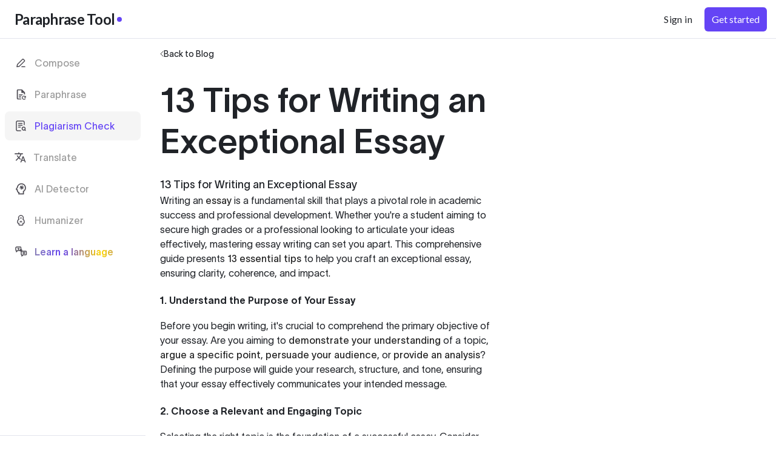

--- FILE ---
content_type: text/html; charset=utf-8
request_url: https://paraphrasetool.com/blog/writing-an-essay
body_size: 13665
content:
<!DOCTYPE html><html><head><meta charSet="utf-8"/><script>!function(){try {var d=document.documentElement;var e=localStorage.getItem('theme');if("system"===e||(!e&&true)){var t="(prefers-color-scheme: dark)",m=window.matchMedia(t);m.media!==t||m.matches?d.setAttribute('data-theme', 'dark'):d.setAttribute('data-theme', 'light')}else if(e) d.setAttribute('data-theme', e)}catch(e){}}()</script><title>13 Tips for Writing an Exceptional Essay - Paraphrase Tool Blog</title><meta name="viewport" content="initial-scale=1, width=device-width, shrink-to-fit=no, maximum-scale=1.0"/><meta name="description" content="Get the top tips for writing a standout essay! Learn how to research, plan and structure your essay for the best results... Expert insights and tips from Paraphrase Tool blog."/><meta name="keywords" content="essay topics, outlining, researching, drafting, editing, proofreading, revising, analyzing, argumentation, paragraphing, citing sources, grammar, writing blog, content writing tips, paraphrasing guide, writing techniques, content creation blog, writing resources, academic writing, professional writing"/><meta name="lang" content="en"/><meta name="naver-site-verification" content="19baeaa04a74b30c1d93a81603f38faa11b2be0a"/><link rel="canonical" href="https://paraphrasetool.com/blog/writing-an-essay"/><meta property="og:title" content="13 Tips for Writing an Exceptional Essay - Paraphrase Tool Blog"/><meta property="og:url" content="https://paraphrasetool.com/blog/writing-an-essay"/><meta property="og:description" content="Get the top tips for writing a standout essay! Learn how to research, plan and structure your essay for the best results... Expert insights and tips from Paraphrase Tool blog."/><meta property="og:type" content="article"/><meta name="referrer" content="origin"/><meta property="og:image" content="https://paraphrasetool.com/paraphrase-og-image.png"/><meta property=" og:image:width" content="922"/><meta property=" og:image:height" content="482"/><link rel="icon" type="image/png" href="/paraphrase-favicon-16x16.png" sizes="16x16"/><link rel="icon" type="image/png" href="/paraphrase-favicon-32x32.png" sizes="32x32"/><link rel="icon" type="image/png" href="/paraphrase-favicon-48x48.png" sizes="48x48"/><link rel="preconnect" href="https://fonts.gstatic.com"/><script id="structured-data" type="application/ld+json">{"@context":"https://schema.org","@type":"BlogPosting","headline":"13 Tips for Writing an Exceptional Essay","description":"Get the top tips for writing a standout essay! Learn how to research, plan and structure your essay for the best results with these 13 writing tips.","author":{"@type":"Organization","name":"Paraphrase Tool"},"publisher":{"@type":"Organization","name":"Paraphrase Tool"},"datePublished":"2024-04-14","dateModified":"2024-04-14","mainEntityOfPage":{"@type":"WebPage","@id":"https://paraphrasetool.com/blog/writing-an-essay"}}</script><meta name="next-head-count" content="22"/><link rel="preconnect" href="https://fonts.gstatic.com" crossorigin /><link data-next-font="" rel="preconnect" href="/" crossorigin="anonymous"/><link rel="preload" href="/_next/static/css/c27bb1df4c6b7755.css" as="style"/><link rel="stylesheet" href="/_next/static/css/c27bb1df4c6b7755.css" data-n-g=""/><link rel="preload" href="/_next/static/css/e810832f2951e96b.css" as="style"/><link rel="stylesheet" href="/_next/static/css/e810832f2951e96b.css" data-n-p=""/><noscript data-n-css=""></noscript><script defer="" nomodule="" src="/_next/static/chunks/polyfills-42372ed130431b0a.js"></script><script src="/_next/static/chunks/webpack-1866fd9e42a5d8a2.js" defer=""></script><script src="/_next/static/chunks/framework-945b357d4a851f4b.js" defer=""></script><script src="/_next/static/chunks/main-48e3d8bb7b9a393b.js" defer=""></script><script src="/_next/static/chunks/pages/_app-cb908f7f6263668a.js" defer=""></script><script src="/_next/static/chunks/7395-74472e0bd888f07c.js" defer=""></script><script src="/_next/static/chunks/5039-26b214691beec6ea.js" defer=""></script><script src="/_next/static/chunks/pages/blog/%5Bslug%5D-0fcd8c1adfaa55bd.js" defer=""></script><script src="/_next/static/kQwPxuj9Je_4Q57AIvOFr/_buildManifest.js" defer=""></script><script src="/_next/static/kQwPxuj9Je_4Q57AIvOFr/_ssgManifest.js" defer=""></script><style id="__jsx-3b20bc0359d1d8f2">:root{--black:#202328;--white:#fff;--lightblack:#202328;--gray:#e5e5e5;--darkgray:#666666;--graylight:#E3E4EC;--green:#205737;--orange:#F1761D;--highlightedtext:#eed5ff;--lightgreen:#508b69;--activedropdown:#f5f5f5;--linkblue:#1b7ed9;--btnred:#eb5151;--btnorange:#ee8a31;--btnyellow:#ebbd31;--blackall:#222;--lightBg:#FAFAFA;--textBlack:#202328;--textGrey:#4F4D55;--bgWhite:#fff;--bgWhiteLight:#fff;--primary:#6444F5;--premiumBg:#FAEDFF;--tabHighlight:#6444F5;--title-dark:#222;--title-light:#fff;--title-color:#205737;--buttonbg:#6444F5;--buttonbg-hover:#4a2fc4;--title-xl:56px;--title-md:32px;--title-sm:28px;--title-sm-tab:26px;--title-xs:24px;--price-title:40px;--base-xl:20px;--base-lg:18px;--base:16px;--base-sm:14px;--base-md:13px;--base-xs:12px;--font300:300;--font400:400;--font500:500;--font600:600;--font700:700;--primary-font:TWK Lausanne, sans-serif;--secondary-font:TWK Lausanne, sans-serif;--playfair-font:"Playfair Display", serif

          
          --loader: #938b8b;--trborder:#3a3a3a;--graydark:#1a1a1a;--graydarklight:#333333;--lightblue:#8AB4E6;--bg-light:#d4d3d3;--textgray:#999999;--textgray20:#aaaaaa;--bordergray:#E3E4EC;--loader_dark:30, 30, 30;--zblack:0 0 0;--zblacklight:34 34 34;--zwhite:255, 255, 255;--cancelblue:#186dec;--errortext:#eb0f0f;--yellow:#f3de21;--cardpay:60, 66, 87;--offwhite:#fafafa;--color-light:#eee;--blacktext:#000;--footerbg:#fafafa;--menutext:#202328;--faqtext:#747474;--shadow-black:rgba(0, 0, 0, 0.05);--gradientColor:linear-gradient(360deg, #FAFAFA 0%, rgba(255, 255, 255, 0) 100%);--infoblue:#1c70a0;--infobluelight:#edf9ff;--notificationlight:#fff4ec;--notification:#ba4f08;--success:#1a7a44;--successlight:#e8f6ee;--error:#c72222;--error-light:#fdeded;--alert:#7700aa;--alertlight:#faedff}[data-theme="dark"]{--black:#101730;--graydarklight:#141D3C;--lightBg:#141D3C;--textBlack:#fff;--bordergray:#3F4459;--bgWhite:#101730;--bgWhiteLight:#101730;--premiumBg:#391349;--tabHighlight:#6444F5;--infoblue:#dae8ff;--infobluelight:#2d446d;--notificationlight:#5e3b29;--notification:#ffd6be;--success:#adffd1;--successlight:#33534c;--error:#ffc5cf;--error-light:#623b44;--alert:#d8d1ff;--alertlight:#423d69;--highlightedtext:#61347c;--orange:#F1761D;--color-light:#4e4e4e;--footerbg:#141D3C;--menutext:#fff;--title-color:#fff;--faqtext:#fff;--lightgreen:#333333;--activedropdown:rgba(0, 0, 0, 0.2);--shadow-black:rgba(0, 0, 0, 0.2);--gradientColor:linear-gradient(360deg, #141D3C 0%, #101730 100%)}</style><style data-href="https://fonts.googleapis.com/css2?family=Inter:wght@100;200;300;400;500;600;700;800;900&display=swap">@font-face{font-family:'Inter';font-style:normal;font-weight:100;font-display:swap;src:url(https://fonts.gstatic.com/s/inter/v19/UcCO3FwrK3iLTeHuS_nVMrMxCp50SjIw2boKoduKmMEVuLyeMZs.woff) format('woff')}@font-face{font-family:'Inter';font-style:normal;font-weight:200;font-display:swap;src:url(https://fonts.gstatic.com/s/inter/v19/UcCO3FwrK3iLTeHuS_nVMrMxCp50SjIw2boKoduKmMEVuDyfMZs.woff) format('woff')}@font-face{font-family:'Inter';font-style:normal;font-weight:300;font-display:swap;src:url(https://fonts.gstatic.com/s/inter/v19/UcCO3FwrK3iLTeHuS_nVMrMxCp50SjIw2boKoduKmMEVuOKfMZs.woff) format('woff')}@font-face{font-family:'Inter';font-style:normal;font-weight:400;font-display:swap;src:url(https://fonts.gstatic.com/s/inter/v19/UcCO3FwrK3iLTeHuS_nVMrMxCp50SjIw2boKoduKmMEVuLyfMZs.woff) format('woff')}@font-face{font-family:'Inter';font-style:normal;font-weight:500;font-display:swap;src:url(https://fonts.gstatic.com/s/inter/v19/UcCO3FwrK3iLTeHuS_nVMrMxCp50SjIw2boKoduKmMEVuI6fMZs.woff) format('woff')}@font-face{font-family:'Inter';font-style:normal;font-weight:600;font-display:swap;src:url(https://fonts.gstatic.com/s/inter/v19/UcCO3FwrK3iLTeHuS_nVMrMxCp50SjIw2boKoduKmMEVuGKYMZs.woff) format('woff')}@font-face{font-family:'Inter';font-style:normal;font-weight:700;font-display:swap;src:url(https://fonts.gstatic.com/s/inter/v19/UcCO3FwrK3iLTeHuS_nVMrMxCp50SjIw2boKoduKmMEVuFuYMZs.woff) format('woff')}@font-face{font-family:'Inter';font-style:normal;font-weight:800;font-display:swap;src:url(https://fonts.gstatic.com/s/inter/v19/UcCO3FwrK3iLTeHuS_nVMrMxCp50SjIw2boKoduKmMEVuDyYMZs.woff) format('woff')}@font-face{font-family:'Inter';font-style:normal;font-weight:900;font-display:swap;src:url(https://fonts.gstatic.com/s/inter/v19/UcCO3FwrK3iLTeHuS_nVMrMxCp50SjIw2boKoduKmMEVuBWYMZs.woff) format('woff')}@font-face{font-family:'Inter';font-style:normal;font-weight:100;font-display:swap;src:url(https://fonts.gstatic.com/s/inter/v19/UcC73FwrK3iLTeHuS_nVMrMxCp50SjIa2JL7W0Q5n-wU.woff2) format('woff2');unicode-range:U+0460-052F,U+1C80-1C8A,U+20B4,U+2DE0-2DFF,U+A640-A69F,U+FE2E-FE2F}@font-face{font-family:'Inter';font-style:normal;font-weight:100;font-display:swap;src:url(https://fonts.gstatic.com/s/inter/v19/UcC73FwrK3iLTeHuS_nVMrMxCp50SjIa0ZL7W0Q5n-wU.woff2) format('woff2');unicode-range:U+0301,U+0400-045F,U+0490-0491,U+04B0-04B1,U+2116}@font-face{font-family:'Inter';font-style:normal;font-weight:100;font-display:swap;src:url(https://fonts.gstatic.com/s/inter/v19/UcC73FwrK3iLTeHuS_nVMrMxCp50SjIa2ZL7W0Q5n-wU.woff2) format('woff2');unicode-range:U+1F00-1FFF}@font-face{font-family:'Inter';font-style:normal;font-weight:100;font-display:swap;src:url(https://fonts.gstatic.com/s/inter/v19/UcC73FwrK3iLTeHuS_nVMrMxCp50SjIa1pL7W0Q5n-wU.woff2) format('woff2');unicode-range:U+0370-0377,U+037A-037F,U+0384-038A,U+038C,U+038E-03A1,U+03A3-03FF}@font-face{font-family:'Inter';font-style:normal;font-weight:100;font-display:swap;src:url(https://fonts.gstatic.com/s/inter/v19/UcC73FwrK3iLTeHuS_nVMrMxCp50SjIa2pL7W0Q5n-wU.woff2) format('woff2');unicode-range:U+0102-0103,U+0110-0111,U+0128-0129,U+0168-0169,U+01A0-01A1,U+01AF-01B0,U+0300-0301,U+0303-0304,U+0308-0309,U+0323,U+0329,U+1EA0-1EF9,U+20AB}@font-face{font-family:'Inter';font-style:normal;font-weight:100;font-display:swap;src:url(https://fonts.gstatic.com/s/inter/v19/UcC73FwrK3iLTeHuS_nVMrMxCp50SjIa25L7W0Q5n-wU.woff2) format('woff2');unicode-range:U+0100-02BA,U+02BD-02C5,U+02C7-02CC,U+02CE-02D7,U+02DD-02FF,U+0304,U+0308,U+0329,U+1D00-1DBF,U+1E00-1E9F,U+1EF2-1EFF,U+2020,U+20A0-20AB,U+20AD-20C0,U+2113,U+2C60-2C7F,U+A720-A7FF}@font-face{font-family:'Inter';font-style:normal;font-weight:100;font-display:swap;src:url(https://fonts.gstatic.com/s/inter/v19/UcC73FwrK3iLTeHuS_nVMrMxCp50SjIa1ZL7W0Q5nw.woff2) format('woff2');unicode-range:U+0000-00FF,U+0131,U+0152-0153,U+02BB-02BC,U+02C6,U+02DA,U+02DC,U+0304,U+0308,U+0329,U+2000-206F,U+20AC,U+2122,U+2191,U+2193,U+2212,U+2215,U+FEFF,U+FFFD}@font-face{font-family:'Inter';font-style:normal;font-weight:200;font-display:swap;src:url(https://fonts.gstatic.com/s/inter/v19/UcC73FwrK3iLTeHuS_nVMrMxCp50SjIa2JL7W0Q5n-wU.woff2) format('woff2');unicode-range:U+0460-052F,U+1C80-1C8A,U+20B4,U+2DE0-2DFF,U+A640-A69F,U+FE2E-FE2F}@font-face{font-family:'Inter';font-style:normal;font-weight:200;font-display:swap;src:url(https://fonts.gstatic.com/s/inter/v19/UcC73FwrK3iLTeHuS_nVMrMxCp50SjIa0ZL7W0Q5n-wU.woff2) format('woff2');unicode-range:U+0301,U+0400-045F,U+0490-0491,U+04B0-04B1,U+2116}@font-face{font-family:'Inter';font-style:normal;font-weight:200;font-display:swap;src:url(https://fonts.gstatic.com/s/inter/v19/UcC73FwrK3iLTeHuS_nVMrMxCp50SjIa2ZL7W0Q5n-wU.woff2) format('woff2');unicode-range:U+1F00-1FFF}@font-face{font-family:'Inter';font-style:normal;font-weight:200;font-display:swap;src:url(https://fonts.gstatic.com/s/inter/v19/UcC73FwrK3iLTeHuS_nVMrMxCp50SjIa1pL7W0Q5n-wU.woff2) format('woff2');unicode-range:U+0370-0377,U+037A-037F,U+0384-038A,U+038C,U+038E-03A1,U+03A3-03FF}@font-face{font-family:'Inter';font-style:normal;font-weight:200;font-display:swap;src:url(https://fonts.gstatic.com/s/inter/v19/UcC73FwrK3iLTeHuS_nVMrMxCp50SjIa2pL7W0Q5n-wU.woff2) format('woff2');unicode-range:U+0102-0103,U+0110-0111,U+0128-0129,U+0168-0169,U+01A0-01A1,U+01AF-01B0,U+0300-0301,U+0303-0304,U+0308-0309,U+0323,U+0329,U+1EA0-1EF9,U+20AB}@font-face{font-family:'Inter';font-style:normal;font-weight:200;font-display:swap;src:url(https://fonts.gstatic.com/s/inter/v19/UcC73FwrK3iLTeHuS_nVMrMxCp50SjIa25L7W0Q5n-wU.woff2) format('woff2');unicode-range:U+0100-02BA,U+02BD-02C5,U+02C7-02CC,U+02CE-02D7,U+02DD-02FF,U+0304,U+0308,U+0329,U+1D00-1DBF,U+1E00-1E9F,U+1EF2-1EFF,U+2020,U+20A0-20AB,U+20AD-20C0,U+2113,U+2C60-2C7F,U+A720-A7FF}@font-face{font-family:'Inter';font-style:normal;font-weight:200;font-display:swap;src:url(https://fonts.gstatic.com/s/inter/v19/UcC73FwrK3iLTeHuS_nVMrMxCp50SjIa1ZL7W0Q5nw.woff2) format('woff2');unicode-range:U+0000-00FF,U+0131,U+0152-0153,U+02BB-02BC,U+02C6,U+02DA,U+02DC,U+0304,U+0308,U+0329,U+2000-206F,U+20AC,U+2122,U+2191,U+2193,U+2212,U+2215,U+FEFF,U+FFFD}@font-face{font-family:'Inter';font-style:normal;font-weight:300;font-display:swap;src:url(https://fonts.gstatic.com/s/inter/v19/UcC73FwrK3iLTeHuS_nVMrMxCp50SjIa2JL7W0Q5n-wU.woff2) format('woff2');unicode-range:U+0460-052F,U+1C80-1C8A,U+20B4,U+2DE0-2DFF,U+A640-A69F,U+FE2E-FE2F}@font-face{font-family:'Inter';font-style:normal;font-weight:300;font-display:swap;src:url(https://fonts.gstatic.com/s/inter/v19/UcC73FwrK3iLTeHuS_nVMrMxCp50SjIa0ZL7W0Q5n-wU.woff2) format('woff2');unicode-range:U+0301,U+0400-045F,U+0490-0491,U+04B0-04B1,U+2116}@font-face{font-family:'Inter';font-style:normal;font-weight:300;font-display:swap;src:url(https://fonts.gstatic.com/s/inter/v19/UcC73FwrK3iLTeHuS_nVMrMxCp50SjIa2ZL7W0Q5n-wU.woff2) format('woff2');unicode-range:U+1F00-1FFF}@font-face{font-family:'Inter';font-style:normal;font-weight:300;font-display:swap;src:url(https://fonts.gstatic.com/s/inter/v19/UcC73FwrK3iLTeHuS_nVMrMxCp50SjIa1pL7W0Q5n-wU.woff2) format('woff2');unicode-range:U+0370-0377,U+037A-037F,U+0384-038A,U+038C,U+038E-03A1,U+03A3-03FF}@font-face{font-family:'Inter';font-style:normal;font-weight:300;font-display:swap;src:url(https://fonts.gstatic.com/s/inter/v19/UcC73FwrK3iLTeHuS_nVMrMxCp50SjIa2pL7W0Q5n-wU.woff2) format('woff2');unicode-range:U+0102-0103,U+0110-0111,U+0128-0129,U+0168-0169,U+01A0-01A1,U+01AF-01B0,U+0300-0301,U+0303-0304,U+0308-0309,U+0323,U+0329,U+1EA0-1EF9,U+20AB}@font-face{font-family:'Inter';font-style:normal;font-weight:300;font-display:swap;src:url(https://fonts.gstatic.com/s/inter/v19/UcC73FwrK3iLTeHuS_nVMrMxCp50SjIa25L7W0Q5n-wU.woff2) format('woff2');unicode-range:U+0100-02BA,U+02BD-02C5,U+02C7-02CC,U+02CE-02D7,U+02DD-02FF,U+0304,U+0308,U+0329,U+1D00-1DBF,U+1E00-1E9F,U+1EF2-1EFF,U+2020,U+20A0-20AB,U+20AD-20C0,U+2113,U+2C60-2C7F,U+A720-A7FF}@font-face{font-family:'Inter';font-style:normal;font-weight:300;font-display:swap;src:url(https://fonts.gstatic.com/s/inter/v19/UcC73FwrK3iLTeHuS_nVMrMxCp50SjIa1ZL7W0Q5nw.woff2) format('woff2');unicode-range:U+0000-00FF,U+0131,U+0152-0153,U+02BB-02BC,U+02C6,U+02DA,U+02DC,U+0304,U+0308,U+0329,U+2000-206F,U+20AC,U+2122,U+2191,U+2193,U+2212,U+2215,U+FEFF,U+FFFD}@font-face{font-family:'Inter';font-style:normal;font-weight:400;font-display:swap;src:url(https://fonts.gstatic.com/s/inter/v19/UcC73FwrK3iLTeHuS_nVMrMxCp50SjIa2JL7W0Q5n-wU.woff2) format('woff2');unicode-range:U+0460-052F,U+1C80-1C8A,U+20B4,U+2DE0-2DFF,U+A640-A69F,U+FE2E-FE2F}@font-face{font-family:'Inter';font-style:normal;font-weight:400;font-display:swap;src:url(https://fonts.gstatic.com/s/inter/v19/UcC73FwrK3iLTeHuS_nVMrMxCp50SjIa0ZL7W0Q5n-wU.woff2) format('woff2');unicode-range:U+0301,U+0400-045F,U+0490-0491,U+04B0-04B1,U+2116}@font-face{font-family:'Inter';font-style:normal;font-weight:400;font-display:swap;src:url(https://fonts.gstatic.com/s/inter/v19/UcC73FwrK3iLTeHuS_nVMrMxCp50SjIa2ZL7W0Q5n-wU.woff2) format('woff2');unicode-range:U+1F00-1FFF}@font-face{font-family:'Inter';font-style:normal;font-weight:400;font-display:swap;src:url(https://fonts.gstatic.com/s/inter/v19/UcC73FwrK3iLTeHuS_nVMrMxCp50SjIa1pL7W0Q5n-wU.woff2) format('woff2');unicode-range:U+0370-0377,U+037A-037F,U+0384-038A,U+038C,U+038E-03A1,U+03A3-03FF}@font-face{font-family:'Inter';font-style:normal;font-weight:400;font-display:swap;src:url(https://fonts.gstatic.com/s/inter/v19/UcC73FwrK3iLTeHuS_nVMrMxCp50SjIa2pL7W0Q5n-wU.woff2) format('woff2');unicode-range:U+0102-0103,U+0110-0111,U+0128-0129,U+0168-0169,U+01A0-01A1,U+01AF-01B0,U+0300-0301,U+0303-0304,U+0308-0309,U+0323,U+0329,U+1EA0-1EF9,U+20AB}@font-face{font-family:'Inter';font-style:normal;font-weight:400;font-display:swap;src:url(https://fonts.gstatic.com/s/inter/v19/UcC73FwrK3iLTeHuS_nVMrMxCp50SjIa25L7W0Q5n-wU.woff2) format('woff2');unicode-range:U+0100-02BA,U+02BD-02C5,U+02C7-02CC,U+02CE-02D7,U+02DD-02FF,U+0304,U+0308,U+0329,U+1D00-1DBF,U+1E00-1E9F,U+1EF2-1EFF,U+2020,U+20A0-20AB,U+20AD-20C0,U+2113,U+2C60-2C7F,U+A720-A7FF}@font-face{font-family:'Inter';font-style:normal;font-weight:400;font-display:swap;src:url(https://fonts.gstatic.com/s/inter/v19/UcC73FwrK3iLTeHuS_nVMrMxCp50SjIa1ZL7W0Q5nw.woff2) format('woff2');unicode-range:U+0000-00FF,U+0131,U+0152-0153,U+02BB-02BC,U+02C6,U+02DA,U+02DC,U+0304,U+0308,U+0329,U+2000-206F,U+20AC,U+2122,U+2191,U+2193,U+2212,U+2215,U+FEFF,U+FFFD}@font-face{font-family:'Inter';font-style:normal;font-weight:500;font-display:swap;src:url(https://fonts.gstatic.com/s/inter/v19/UcC73FwrK3iLTeHuS_nVMrMxCp50SjIa2JL7W0Q5n-wU.woff2) format('woff2');unicode-range:U+0460-052F,U+1C80-1C8A,U+20B4,U+2DE0-2DFF,U+A640-A69F,U+FE2E-FE2F}@font-face{font-family:'Inter';font-style:normal;font-weight:500;font-display:swap;src:url(https://fonts.gstatic.com/s/inter/v19/UcC73FwrK3iLTeHuS_nVMrMxCp50SjIa0ZL7W0Q5n-wU.woff2) format('woff2');unicode-range:U+0301,U+0400-045F,U+0490-0491,U+04B0-04B1,U+2116}@font-face{font-family:'Inter';font-style:normal;font-weight:500;font-display:swap;src:url(https://fonts.gstatic.com/s/inter/v19/UcC73FwrK3iLTeHuS_nVMrMxCp50SjIa2ZL7W0Q5n-wU.woff2) format('woff2');unicode-range:U+1F00-1FFF}@font-face{font-family:'Inter';font-style:normal;font-weight:500;font-display:swap;src:url(https://fonts.gstatic.com/s/inter/v19/UcC73FwrK3iLTeHuS_nVMrMxCp50SjIa1pL7W0Q5n-wU.woff2) format('woff2');unicode-range:U+0370-0377,U+037A-037F,U+0384-038A,U+038C,U+038E-03A1,U+03A3-03FF}@font-face{font-family:'Inter';font-style:normal;font-weight:500;font-display:swap;src:url(https://fonts.gstatic.com/s/inter/v19/UcC73FwrK3iLTeHuS_nVMrMxCp50SjIa2pL7W0Q5n-wU.woff2) format('woff2');unicode-range:U+0102-0103,U+0110-0111,U+0128-0129,U+0168-0169,U+01A0-01A1,U+01AF-01B0,U+0300-0301,U+0303-0304,U+0308-0309,U+0323,U+0329,U+1EA0-1EF9,U+20AB}@font-face{font-family:'Inter';font-style:normal;font-weight:500;font-display:swap;src:url(https://fonts.gstatic.com/s/inter/v19/UcC73FwrK3iLTeHuS_nVMrMxCp50SjIa25L7W0Q5n-wU.woff2) format('woff2');unicode-range:U+0100-02BA,U+02BD-02C5,U+02C7-02CC,U+02CE-02D7,U+02DD-02FF,U+0304,U+0308,U+0329,U+1D00-1DBF,U+1E00-1E9F,U+1EF2-1EFF,U+2020,U+20A0-20AB,U+20AD-20C0,U+2113,U+2C60-2C7F,U+A720-A7FF}@font-face{font-family:'Inter';font-style:normal;font-weight:500;font-display:swap;src:url(https://fonts.gstatic.com/s/inter/v19/UcC73FwrK3iLTeHuS_nVMrMxCp50SjIa1ZL7W0Q5nw.woff2) format('woff2');unicode-range:U+0000-00FF,U+0131,U+0152-0153,U+02BB-02BC,U+02C6,U+02DA,U+02DC,U+0304,U+0308,U+0329,U+2000-206F,U+20AC,U+2122,U+2191,U+2193,U+2212,U+2215,U+FEFF,U+FFFD}@font-face{font-family:'Inter';font-style:normal;font-weight:600;font-display:swap;src:url(https://fonts.gstatic.com/s/inter/v19/UcC73FwrK3iLTeHuS_nVMrMxCp50SjIa2JL7W0Q5n-wU.woff2) format('woff2');unicode-range:U+0460-052F,U+1C80-1C8A,U+20B4,U+2DE0-2DFF,U+A640-A69F,U+FE2E-FE2F}@font-face{font-family:'Inter';font-style:normal;font-weight:600;font-display:swap;src:url(https://fonts.gstatic.com/s/inter/v19/UcC73FwrK3iLTeHuS_nVMrMxCp50SjIa0ZL7W0Q5n-wU.woff2) format('woff2');unicode-range:U+0301,U+0400-045F,U+0490-0491,U+04B0-04B1,U+2116}@font-face{font-family:'Inter';font-style:normal;font-weight:600;font-display:swap;src:url(https://fonts.gstatic.com/s/inter/v19/UcC73FwrK3iLTeHuS_nVMrMxCp50SjIa2ZL7W0Q5n-wU.woff2) format('woff2');unicode-range:U+1F00-1FFF}@font-face{font-family:'Inter';font-style:normal;font-weight:600;font-display:swap;src:url(https://fonts.gstatic.com/s/inter/v19/UcC73FwrK3iLTeHuS_nVMrMxCp50SjIa1pL7W0Q5n-wU.woff2) format('woff2');unicode-range:U+0370-0377,U+037A-037F,U+0384-038A,U+038C,U+038E-03A1,U+03A3-03FF}@font-face{font-family:'Inter';font-style:normal;font-weight:600;font-display:swap;src:url(https://fonts.gstatic.com/s/inter/v19/UcC73FwrK3iLTeHuS_nVMrMxCp50SjIa2pL7W0Q5n-wU.woff2) format('woff2');unicode-range:U+0102-0103,U+0110-0111,U+0128-0129,U+0168-0169,U+01A0-01A1,U+01AF-01B0,U+0300-0301,U+0303-0304,U+0308-0309,U+0323,U+0329,U+1EA0-1EF9,U+20AB}@font-face{font-family:'Inter';font-style:normal;font-weight:600;font-display:swap;src:url(https://fonts.gstatic.com/s/inter/v19/UcC73FwrK3iLTeHuS_nVMrMxCp50SjIa25L7W0Q5n-wU.woff2) format('woff2');unicode-range:U+0100-02BA,U+02BD-02C5,U+02C7-02CC,U+02CE-02D7,U+02DD-02FF,U+0304,U+0308,U+0329,U+1D00-1DBF,U+1E00-1E9F,U+1EF2-1EFF,U+2020,U+20A0-20AB,U+20AD-20C0,U+2113,U+2C60-2C7F,U+A720-A7FF}@font-face{font-family:'Inter';font-style:normal;font-weight:600;font-display:swap;src:url(https://fonts.gstatic.com/s/inter/v19/UcC73FwrK3iLTeHuS_nVMrMxCp50SjIa1ZL7W0Q5nw.woff2) format('woff2');unicode-range:U+0000-00FF,U+0131,U+0152-0153,U+02BB-02BC,U+02C6,U+02DA,U+02DC,U+0304,U+0308,U+0329,U+2000-206F,U+20AC,U+2122,U+2191,U+2193,U+2212,U+2215,U+FEFF,U+FFFD}@font-face{font-family:'Inter';font-style:normal;font-weight:700;font-display:swap;src:url(https://fonts.gstatic.com/s/inter/v19/UcC73FwrK3iLTeHuS_nVMrMxCp50SjIa2JL7W0Q5n-wU.woff2) format('woff2');unicode-range:U+0460-052F,U+1C80-1C8A,U+20B4,U+2DE0-2DFF,U+A640-A69F,U+FE2E-FE2F}@font-face{font-family:'Inter';font-style:normal;font-weight:700;font-display:swap;src:url(https://fonts.gstatic.com/s/inter/v19/UcC73FwrK3iLTeHuS_nVMrMxCp50SjIa0ZL7W0Q5n-wU.woff2) format('woff2');unicode-range:U+0301,U+0400-045F,U+0490-0491,U+04B0-04B1,U+2116}@font-face{font-family:'Inter';font-style:normal;font-weight:700;font-display:swap;src:url(https://fonts.gstatic.com/s/inter/v19/UcC73FwrK3iLTeHuS_nVMrMxCp50SjIa2ZL7W0Q5n-wU.woff2) format('woff2');unicode-range:U+1F00-1FFF}@font-face{font-family:'Inter';font-style:normal;font-weight:700;font-display:swap;src:url(https://fonts.gstatic.com/s/inter/v19/UcC73FwrK3iLTeHuS_nVMrMxCp50SjIa1pL7W0Q5n-wU.woff2) format('woff2');unicode-range:U+0370-0377,U+037A-037F,U+0384-038A,U+038C,U+038E-03A1,U+03A3-03FF}@font-face{font-family:'Inter';font-style:normal;font-weight:700;font-display:swap;src:url(https://fonts.gstatic.com/s/inter/v19/UcC73FwrK3iLTeHuS_nVMrMxCp50SjIa2pL7W0Q5n-wU.woff2) format('woff2');unicode-range:U+0102-0103,U+0110-0111,U+0128-0129,U+0168-0169,U+01A0-01A1,U+01AF-01B0,U+0300-0301,U+0303-0304,U+0308-0309,U+0323,U+0329,U+1EA0-1EF9,U+20AB}@font-face{font-family:'Inter';font-style:normal;font-weight:700;font-display:swap;src:url(https://fonts.gstatic.com/s/inter/v19/UcC73FwrK3iLTeHuS_nVMrMxCp50SjIa25L7W0Q5n-wU.woff2) format('woff2');unicode-range:U+0100-02BA,U+02BD-02C5,U+02C7-02CC,U+02CE-02D7,U+02DD-02FF,U+0304,U+0308,U+0329,U+1D00-1DBF,U+1E00-1E9F,U+1EF2-1EFF,U+2020,U+20A0-20AB,U+20AD-20C0,U+2113,U+2C60-2C7F,U+A720-A7FF}@font-face{font-family:'Inter';font-style:normal;font-weight:700;font-display:swap;src:url(https://fonts.gstatic.com/s/inter/v19/UcC73FwrK3iLTeHuS_nVMrMxCp50SjIa1ZL7W0Q5nw.woff2) format('woff2');unicode-range:U+0000-00FF,U+0131,U+0152-0153,U+02BB-02BC,U+02C6,U+02DA,U+02DC,U+0304,U+0308,U+0329,U+2000-206F,U+20AC,U+2122,U+2191,U+2193,U+2212,U+2215,U+FEFF,U+FFFD}@font-face{font-family:'Inter';font-style:normal;font-weight:800;font-display:swap;src:url(https://fonts.gstatic.com/s/inter/v19/UcC73FwrK3iLTeHuS_nVMrMxCp50SjIa2JL7W0Q5n-wU.woff2) format('woff2');unicode-range:U+0460-052F,U+1C80-1C8A,U+20B4,U+2DE0-2DFF,U+A640-A69F,U+FE2E-FE2F}@font-face{font-family:'Inter';font-style:normal;font-weight:800;font-display:swap;src:url(https://fonts.gstatic.com/s/inter/v19/UcC73FwrK3iLTeHuS_nVMrMxCp50SjIa0ZL7W0Q5n-wU.woff2) format('woff2');unicode-range:U+0301,U+0400-045F,U+0490-0491,U+04B0-04B1,U+2116}@font-face{font-family:'Inter';font-style:normal;font-weight:800;font-display:swap;src:url(https://fonts.gstatic.com/s/inter/v19/UcC73FwrK3iLTeHuS_nVMrMxCp50SjIa2ZL7W0Q5n-wU.woff2) format('woff2');unicode-range:U+1F00-1FFF}@font-face{font-family:'Inter';font-style:normal;font-weight:800;font-display:swap;src:url(https://fonts.gstatic.com/s/inter/v19/UcC73FwrK3iLTeHuS_nVMrMxCp50SjIa1pL7W0Q5n-wU.woff2) format('woff2');unicode-range:U+0370-0377,U+037A-037F,U+0384-038A,U+038C,U+038E-03A1,U+03A3-03FF}@font-face{font-family:'Inter';font-style:normal;font-weight:800;font-display:swap;src:url(https://fonts.gstatic.com/s/inter/v19/UcC73FwrK3iLTeHuS_nVMrMxCp50SjIa2pL7W0Q5n-wU.woff2) format('woff2');unicode-range:U+0102-0103,U+0110-0111,U+0128-0129,U+0168-0169,U+01A0-01A1,U+01AF-01B0,U+0300-0301,U+0303-0304,U+0308-0309,U+0323,U+0329,U+1EA0-1EF9,U+20AB}@font-face{font-family:'Inter';font-style:normal;font-weight:800;font-display:swap;src:url(https://fonts.gstatic.com/s/inter/v19/UcC73FwrK3iLTeHuS_nVMrMxCp50SjIa25L7W0Q5n-wU.woff2) format('woff2');unicode-range:U+0100-02BA,U+02BD-02C5,U+02C7-02CC,U+02CE-02D7,U+02DD-02FF,U+0304,U+0308,U+0329,U+1D00-1DBF,U+1E00-1E9F,U+1EF2-1EFF,U+2020,U+20A0-20AB,U+20AD-20C0,U+2113,U+2C60-2C7F,U+A720-A7FF}@font-face{font-family:'Inter';font-style:normal;font-weight:800;font-display:swap;src:url(https://fonts.gstatic.com/s/inter/v19/UcC73FwrK3iLTeHuS_nVMrMxCp50SjIa1ZL7W0Q5nw.woff2) format('woff2');unicode-range:U+0000-00FF,U+0131,U+0152-0153,U+02BB-02BC,U+02C6,U+02DA,U+02DC,U+0304,U+0308,U+0329,U+2000-206F,U+20AC,U+2122,U+2191,U+2193,U+2212,U+2215,U+FEFF,U+FFFD}@font-face{font-family:'Inter';font-style:normal;font-weight:900;font-display:swap;src:url(https://fonts.gstatic.com/s/inter/v19/UcC73FwrK3iLTeHuS_nVMrMxCp50SjIa2JL7W0Q5n-wU.woff2) format('woff2');unicode-range:U+0460-052F,U+1C80-1C8A,U+20B4,U+2DE0-2DFF,U+A640-A69F,U+FE2E-FE2F}@font-face{font-family:'Inter';font-style:normal;font-weight:900;font-display:swap;src:url(https://fonts.gstatic.com/s/inter/v19/UcC73FwrK3iLTeHuS_nVMrMxCp50SjIa0ZL7W0Q5n-wU.woff2) format('woff2');unicode-range:U+0301,U+0400-045F,U+0490-0491,U+04B0-04B1,U+2116}@font-face{font-family:'Inter';font-style:normal;font-weight:900;font-display:swap;src:url(https://fonts.gstatic.com/s/inter/v19/UcC73FwrK3iLTeHuS_nVMrMxCp50SjIa2ZL7W0Q5n-wU.woff2) format('woff2');unicode-range:U+1F00-1FFF}@font-face{font-family:'Inter';font-style:normal;font-weight:900;font-display:swap;src:url(https://fonts.gstatic.com/s/inter/v19/UcC73FwrK3iLTeHuS_nVMrMxCp50SjIa1pL7W0Q5n-wU.woff2) format('woff2');unicode-range:U+0370-0377,U+037A-037F,U+0384-038A,U+038C,U+038E-03A1,U+03A3-03FF}@font-face{font-family:'Inter';font-style:normal;font-weight:900;font-display:swap;src:url(https://fonts.gstatic.com/s/inter/v19/UcC73FwrK3iLTeHuS_nVMrMxCp50SjIa2pL7W0Q5n-wU.woff2) format('woff2');unicode-range:U+0102-0103,U+0110-0111,U+0128-0129,U+0168-0169,U+01A0-01A1,U+01AF-01B0,U+0300-0301,U+0303-0304,U+0308-0309,U+0323,U+0329,U+1EA0-1EF9,U+20AB}@font-face{font-family:'Inter';font-style:normal;font-weight:900;font-display:swap;src:url(https://fonts.gstatic.com/s/inter/v19/UcC73FwrK3iLTeHuS_nVMrMxCp50SjIa25L7W0Q5n-wU.woff2) format('woff2');unicode-range:U+0100-02BA,U+02BD-02C5,U+02C7-02CC,U+02CE-02D7,U+02DD-02FF,U+0304,U+0308,U+0329,U+1D00-1DBF,U+1E00-1E9F,U+1EF2-1EFF,U+2020,U+20A0-20AB,U+20AD-20C0,U+2113,U+2C60-2C7F,U+A720-A7FF}@font-face{font-family:'Inter';font-style:normal;font-weight:900;font-display:swap;src:url(https://fonts.gstatic.com/s/inter/v19/UcC73FwrK3iLTeHuS_nVMrMxCp50SjIa1ZL7W0Q5nw.woff2) format('woff2');unicode-range:U+0000-00FF,U+0131,U+0152-0153,U+02BB-02BC,U+02C6,U+02DA,U+02DC,U+0304,U+0308,U+0329,U+2000-206F,U+20AC,U+2122,U+2191,U+2193,U+2212,U+2215,U+FEFF,U+FFFD}</style><style data-href="https://fonts.googleapis.com/css2?family=Playfair+Display:ital,wght@0,200;0,300;0,400;0,500;0,600;0,700;0,800;0,900;1,200;1,300;1,400;1,500;1,600;1,700;1,800;1,900&display=swap">@font-face{font-family:'Playfair Display';font-style:italic;font-weight:400;font-display:swap;src:url(https://fonts.gstatic.com/s/playfairdisplay/v39/nuFRD-vYSZviVYUb_rj3ij__anPXDTnCjmHKM4nYO7KN_qiTbtU.woff) format('woff')}@font-face{font-family:'Playfair Display';font-style:italic;font-weight:500;font-display:swap;src:url(https://fonts.gstatic.com/s/playfairdisplay/v39/nuFRD-vYSZviVYUb_rj3ij__anPXDTnCjmHKM4nYO7KN_pqTbtU.woff) format('woff')}@font-face{font-family:'Playfair Display';font-style:italic;font-weight:600;font-display:swap;src:url(https://fonts.gstatic.com/s/playfairdisplay/v39/nuFRD-vYSZviVYUb_rj3ij__anPXDTnCjmHKM4nYO7KN_naUbtU.woff) format('woff')}@font-face{font-family:'Playfair Display';font-style:italic;font-weight:700;font-display:swap;src:url(https://fonts.gstatic.com/s/playfairdisplay/v39/nuFRD-vYSZviVYUb_rj3ij__anPXDTnCjmHKM4nYO7KN_k-UbtU.woff) format('woff')}@font-face{font-family:'Playfair Display';font-style:italic;font-weight:800;font-display:swap;src:url(https://fonts.gstatic.com/s/playfairdisplay/v39/nuFRD-vYSZviVYUb_rj3ij__anPXDTnCjmHKM4nYO7KN_iiUbtU.woff) format('woff')}@font-face{font-family:'Playfair Display';font-style:italic;font-weight:900;font-display:swap;src:url(https://fonts.gstatic.com/s/playfairdisplay/v39/nuFRD-vYSZviVYUb_rj3ij__anPXDTnCjmHKM4nYO7KN_gGUbtU.woff) format('woff')}@font-face{font-family:'Playfair Display';font-style:normal;font-weight:400;font-display:swap;src:url(https://fonts.gstatic.com/s/playfairdisplay/v39/nuFvD-vYSZviVYUb_rj3ij__anPXJzDwcbmjWBN2PKdFvUDT.woff) format('woff')}@font-face{font-family:'Playfair Display';font-style:normal;font-weight:500;font-display:swap;src:url(https://fonts.gstatic.com/s/playfairdisplay/v39/nuFvD-vYSZviVYUb_rj3ij__anPXJzDwcbmjWBN2PKd3vUDT.woff) format('woff')}@font-face{font-family:'Playfair Display';font-style:normal;font-weight:600;font-display:swap;src:url(https://fonts.gstatic.com/s/playfairdisplay/v39/nuFvD-vYSZviVYUb_rj3ij__anPXJzDwcbmjWBN2PKebukDT.woff) format('woff')}@font-face{font-family:'Playfair Display';font-style:normal;font-weight:700;font-display:swap;src:url(https://fonts.gstatic.com/s/playfairdisplay/v39/nuFvD-vYSZviVYUb_rj3ij__anPXJzDwcbmjWBN2PKeiukDT.woff) format('woff')}@font-face{font-family:'Playfair Display';font-style:normal;font-weight:800;font-display:swap;src:url(https://fonts.gstatic.com/s/playfairdisplay/v39/nuFvD-vYSZviVYUb_rj3ij__anPXJzDwcbmjWBN2PKfFukDT.woff) format('woff')}@font-face{font-family:'Playfair Display';font-style:normal;font-weight:900;font-display:swap;src:url(https://fonts.gstatic.com/s/playfairdisplay/v39/nuFvD-vYSZviVYUb_rj3ij__anPXJzDwcbmjWBN2PKfsukDT.woff) format('woff')}@font-face{font-family:'Playfair Display';font-style:italic;font-weight:400;font-display:swap;src:url(https://fonts.gstatic.com/s/playfairdisplay/v39/nuFkD-vYSZviVYUb_rj3ij__anPXDTnohkk7yRZrPJ-M.woff2) format('woff2');unicode-range:U+0301,U+0400-045F,U+0490-0491,U+04B0-04B1,U+2116}@font-face{font-family:'Playfair Display';font-style:italic;font-weight:400;font-display:swap;src:url(https://fonts.gstatic.com/s/playfairdisplay/v39/nuFkD-vYSZviVYUb_rj3ij__anPXDTnojUk7yRZrPJ-M.woff2) format('woff2');unicode-range:U+0102-0103,U+0110-0111,U+0128-0129,U+0168-0169,U+01A0-01A1,U+01AF-01B0,U+0300-0301,U+0303-0304,U+0308-0309,U+0323,U+0329,U+1EA0-1EF9,U+20AB}@font-face{font-family:'Playfair Display';font-style:italic;font-weight:400;font-display:swap;src:url(https://fonts.gstatic.com/s/playfairdisplay/v39/nuFkD-vYSZviVYUb_rj3ij__anPXDTnojEk7yRZrPJ-M.woff2) format('woff2');unicode-range:U+0100-02BA,U+02BD-02C5,U+02C7-02CC,U+02CE-02D7,U+02DD-02FF,U+0304,U+0308,U+0329,U+1D00-1DBF,U+1E00-1E9F,U+1EF2-1EFF,U+2020,U+20A0-20AB,U+20AD-20C0,U+2113,U+2C60-2C7F,U+A720-A7FF}@font-face{font-family:'Playfair Display';font-style:italic;font-weight:400;font-display:swap;src:url(https://fonts.gstatic.com/s/playfairdisplay/v39/nuFkD-vYSZviVYUb_rj3ij__anPXDTnogkk7yRZrPA.woff2) format('woff2');unicode-range:U+0000-00FF,U+0131,U+0152-0153,U+02BB-02BC,U+02C6,U+02DA,U+02DC,U+0304,U+0308,U+0329,U+2000-206F,U+20AC,U+2122,U+2191,U+2193,U+2212,U+2215,U+FEFF,U+FFFD}@font-face{font-family:'Playfair Display';font-style:italic;font-weight:500;font-display:swap;src:url(https://fonts.gstatic.com/s/playfairdisplay/v39/nuFkD-vYSZviVYUb_rj3ij__anPXDTnohkk7yRZrPJ-M.woff2) format('woff2');unicode-range:U+0301,U+0400-045F,U+0490-0491,U+04B0-04B1,U+2116}@font-face{font-family:'Playfair Display';font-style:italic;font-weight:500;font-display:swap;src:url(https://fonts.gstatic.com/s/playfairdisplay/v39/nuFkD-vYSZviVYUb_rj3ij__anPXDTnojUk7yRZrPJ-M.woff2) format('woff2');unicode-range:U+0102-0103,U+0110-0111,U+0128-0129,U+0168-0169,U+01A0-01A1,U+01AF-01B0,U+0300-0301,U+0303-0304,U+0308-0309,U+0323,U+0329,U+1EA0-1EF9,U+20AB}@font-face{font-family:'Playfair Display';font-style:italic;font-weight:500;font-display:swap;src:url(https://fonts.gstatic.com/s/playfairdisplay/v39/nuFkD-vYSZviVYUb_rj3ij__anPXDTnojEk7yRZrPJ-M.woff2) format('woff2');unicode-range:U+0100-02BA,U+02BD-02C5,U+02C7-02CC,U+02CE-02D7,U+02DD-02FF,U+0304,U+0308,U+0329,U+1D00-1DBF,U+1E00-1E9F,U+1EF2-1EFF,U+2020,U+20A0-20AB,U+20AD-20C0,U+2113,U+2C60-2C7F,U+A720-A7FF}@font-face{font-family:'Playfair Display';font-style:italic;font-weight:500;font-display:swap;src:url(https://fonts.gstatic.com/s/playfairdisplay/v39/nuFkD-vYSZviVYUb_rj3ij__anPXDTnogkk7yRZrPA.woff2) format('woff2');unicode-range:U+0000-00FF,U+0131,U+0152-0153,U+02BB-02BC,U+02C6,U+02DA,U+02DC,U+0304,U+0308,U+0329,U+2000-206F,U+20AC,U+2122,U+2191,U+2193,U+2212,U+2215,U+FEFF,U+FFFD}@font-face{font-family:'Playfair Display';font-style:italic;font-weight:600;font-display:swap;src:url(https://fonts.gstatic.com/s/playfairdisplay/v39/nuFkD-vYSZviVYUb_rj3ij__anPXDTnohkk7yRZrPJ-M.woff2) format('woff2');unicode-range:U+0301,U+0400-045F,U+0490-0491,U+04B0-04B1,U+2116}@font-face{font-family:'Playfair Display';font-style:italic;font-weight:600;font-display:swap;src:url(https://fonts.gstatic.com/s/playfairdisplay/v39/nuFkD-vYSZviVYUb_rj3ij__anPXDTnojUk7yRZrPJ-M.woff2) format('woff2');unicode-range:U+0102-0103,U+0110-0111,U+0128-0129,U+0168-0169,U+01A0-01A1,U+01AF-01B0,U+0300-0301,U+0303-0304,U+0308-0309,U+0323,U+0329,U+1EA0-1EF9,U+20AB}@font-face{font-family:'Playfair Display';font-style:italic;font-weight:600;font-display:swap;src:url(https://fonts.gstatic.com/s/playfairdisplay/v39/nuFkD-vYSZviVYUb_rj3ij__anPXDTnojEk7yRZrPJ-M.woff2) format('woff2');unicode-range:U+0100-02BA,U+02BD-02C5,U+02C7-02CC,U+02CE-02D7,U+02DD-02FF,U+0304,U+0308,U+0329,U+1D00-1DBF,U+1E00-1E9F,U+1EF2-1EFF,U+2020,U+20A0-20AB,U+20AD-20C0,U+2113,U+2C60-2C7F,U+A720-A7FF}@font-face{font-family:'Playfair Display';font-style:italic;font-weight:600;font-display:swap;src:url(https://fonts.gstatic.com/s/playfairdisplay/v39/nuFkD-vYSZviVYUb_rj3ij__anPXDTnogkk7yRZrPA.woff2) format('woff2');unicode-range:U+0000-00FF,U+0131,U+0152-0153,U+02BB-02BC,U+02C6,U+02DA,U+02DC,U+0304,U+0308,U+0329,U+2000-206F,U+20AC,U+2122,U+2191,U+2193,U+2212,U+2215,U+FEFF,U+FFFD}@font-face{font-family:'Playfair Display';font-style:italic;font-weight:700;font-display:swap;src:url(https://fonts.gstatic.com/s/playfairdisplay/v39/nuFkD-vYSZviVYUb_rj3ij__anPXDTnohkk7yRZrPJ-M.woff2) format('woff2');unicode-range:U+0301,U+0400-045F,U+0490-0491,U+04B0-04B1,U+2116}@font-face{font-family:'Playfair Display';font-style:italic;font-weight:700;font-display:swap;src:url(https://fonts.gstatic.com/s/playfairdisplay/v39/nuFkD-vYSZviVYUb_rj3ij__anPXDTnojUk7yRZrPJ-M.woff2) format('woff2');unicode-range:U+0102-0103,U+0110-0111,U+0128-0129,U+0168-0169,U+01A0-01A1,U+01AF-01B0,U+0300-0301,U+0303-0304,U+0308-0309,U+0323,U+0329,U+1EA0-1EF9,U+20AB}@font-face{font-family:'Playfair Display';font-style:italic;font-weight:700;font-display:swap;src:url(https://fonts.gstatic.com/s/playfairdisplay/v39/nuFkD-vYSZviVYUb_rj3ij__anPXDTnojEk7yRZrPJ-M.woff2) format('woff2');unicode-range:U+0100-02BA,U+02BD-02C5,U+02C7-02CC,U+02CE-02D7,U+02DD-02FF,U+0304,U+0308,U+0329,U+1D00-1DBF,U+1E00-1E9F,U+1EF2-1EFF,U+2020,U+20A0-20AB,U+20AD-20C0,U+2113,U+2C60-2C7F,U+A720-A7FF}@font-face{font-family:'Playfair Display';font-style:italic;font-weight:700;font-display:swap;src:url(https://fonts.gstatic.com/s/playfairdisplay/v39/nuFkD-vYSZviVYUb_rj3ij__anPXDTnogkk7yRZrPA.woff2) format('woff2');unicode-range:U+0000-00FF,U+0131,U+0152-0153,U+02BB-02BC,U+02C6,U+02DA,U+02DC,U+0304,U+0308,U+0329,U+2000-206F,U+20AC,U+2122,U+2191,U+2193,U+2212,U+2215,U+FEFF,U+FFFD}@font-face{font-family:'Playfair Display';font-style:italic;font-weight:800;font-display:swap;src:url(https://fonts.gstatic.com/s/playfairdisplay/v39/nuFkD-vYSZviVYUb_rj3ij__anPXDTnohkk7yRZrPJ-M.woff2) format('woff2');unicode-range:U+0301,U+0400-045F,U+0490-0491,U+04B0-04B1,U+2116}@font-face{font-family:'Playfair Display';font-style:italic;font-weight:800;font-display:swap;src:url(https://fonts.gstatic.com/s/playfairdisplay/v39/nuFkD-vYSZviVYUb_rj3ij__anPXDTnojUk7yRZrPJ-M.woff2) format('woff2');unicode-range:U+0102-0103,U+0110-0111,U+0128-0129,U+0168-0169,U+01A0-01A1,U+01AF-01B0,U+0300-0301,U+0303-0304,U+0308-0309,U+0323,U+0329,U+1EA0-1EF9,U+20AB}@font-face{font-family:'Playfair Display';font-style:italic;font-weight:800;font-display:swap;src:url(https://fonts.gstatic.com/s/playfairdisplay/v39/nuFkD-vYSZviVYUb_rj3ij__anPXDTnojEk7yRZrPJ-M.woff2) format('woff2');unicode-range:U+0100-02BA,U+02BD-02C5,U+02C7-02CC,U+02CE-02D7,U+02DD-02FF,U+0304,U+0308,U+0329,U+1D00-1DBF,U+1E00-1E9F,U+1EF2-1EFF,U+2020,U+20A0-20AB,U+20AD-20C0,U+2113,U+2C60-2C7F,U+A720-A7FF}@font-face{font-family:'Playfair Display';font-style:italic;font-weight:800;font-display:swap;src:url(https://fonts.gstatic.com/s/playfairdisplay/v39/nuFkD-vYSZviVYUb_rj3ij__anPXDTnogkk7yRZrPA.woff2) format('woff2');unicode-range:U+0000-00FF,U+0131,U+0152-0153,U+02BB-02BC,U+02C6,U+02DA,U+02DC,U+0304,U+0308,U+0329,U+2000-206F,U+20AC,U+2122,U+2191,U+2193,U+2212,U+2215,U+FEFF,U+FFFD}@font-face{font-family:'Playfair Display';font-style:italic;font-weight:900;font-display:swap;src:url(https://fonts.gstatic.com/s/playfairdisplay/v39/nuFkD-vYSZviVYUb_rj3ij__anPXDTnohkk7yRZrPJ-M.woff2) format('woff2');unicode-range:U+0301,U+0400-045F,U+0490-0491,U+04B0-04B1,U+2116}@font-face{font-family:'Playfair Display';font-style:italic;font-weight:900;font-display:swap;src:url(https://fonts.gstatic.com/s/playfairdisplay/v39/nuFkD-vYSZviVYUb_rj3ij__anPXDTnojUk7yRZrPJ-M.woff2) format('woff2');unicode-range:U+0102-0103,U+0110-0111,U+0128-0129,U+0168-0169,U+01A0-01A1,U+01AF-01B0,U+0300-0301,U+0303-0304,U+0308-0309,U+0323,U+0329,U+1EA0-1EF9,U+20AB}@font-face{font-family:'Playfair Display';font-style:italic;font-weight:900;font-display:swap;src:url(https://fonts.gstatic.com/s/playfairdisplay/v39/nuFkD-vYSZviVYUb_rj3ij__anPXDTnojEk7yRZrPJ-M.woff2) format('woff2');unicode-range:U+0100-02BA,U+02BD-02C5,U+02C7-02CC,U+02CE-02D7,U+02DD-02FF,U+0304,U+0308,U+0329,U+1D00-1DBF,U+1E00-1E9F,U+1EF2-1EFF,U+2020,U+20A0-20AB,U+20AD-20C0,U+2113,U+2C60-2C7F,U+A720-A7FF}@font-face{font-family:'Playfair Display';font-style:italic;font-weight:900;font-display:swap;src:url(https://fonts.gstatic.com/s/playfairdisplay/v39/nuFkD-vYSZviVYUb_rj3ij__anPXDTnogkk7yRZrPA.woff2) format('woff2');unicode-range:U+0000-00FF,U+0131,U+0152-0153,U+02BB-02BC,U+02C6,U+02DA,U+02DC,U+0304,U+0308,U+0329,U+2000-206F,U+20AC,U+2122,U+2191,U+2193,U+2212,U+2215,U+FEFF,U+FFFD}@font-face{font-family:'Playfair Display';font-style:normal;font-weight:400;font-display:swap;src:url(https://fonts.gstatic.com/s/playfairdisplay/v39/nuFiD-vYSZviVYUb_rj3ij__anPXDTjYgEM86xRbPQ.woff2) format('woff2');unicode-range:U+0301,U+0400-045F,U+0490-0491,U+04B0-04B1,U+2116}@font-face{font-family:'Playfair Display';font-style:normal;font-weight:400;font-display:swap;src:url(https://fonts.gstatic.com/s/playfairdisplay/v39/nuFiD-vYSZviVYUb_rj3ij__anPXDTPYgEM86xRbPQ.woff2) format('woff2');unicode-range:U+0102-0103,U+0110-0111,U+0128-0129,U+0168-0169,U+01A0-01A1,U+01AF-01B0,U+0300-0301,U+0303-0304,U+0308-0309,U+0323,U+0329,U+1EA0-1EF9,U+20AB}@font-face{font-family:'Playfair Display';font-style:normal;font-weight:400;font-display:swap;src:url(https://fonts.gstatic.com/s/playfairdisplay/v39/nuFiD-vYSZviVYUb_rj3ij__anPXDTLYgEM86xRbPQ.woff2) format('woff2');unicode-range:U+0100-02BA,U+02BD-02C5,U+02C7-02CC,U+02CE-02D7,U+02DD-02FF,U+0304,U+0308,U+0329,U+1D00-1DBF,U+1E00-1E9F,U+1EF2-1EFF,U+2020,U+20A0-20AB,U+20AD-20C0,U+2113,U+2C60-2C7F,U+A720-A7FF}@font-face{font-family:'Playfair Display';font-style:normal;font-weight:400;font-display:swap;src:url(https://fonts.gstatic.com/s/playfairdisplay/v39/nuFiD-vYSZviVYUb_rj3ij__anPXDTzYgEM86xQ.woff2) format('woff2');unicode-range:U+0000-00FF,U+0131,U+0152-0153,U+02BB-02BC,U+02C6,U+02DA,U+02DC,U+0304,U+0308,U+0329,U+2000-206F,U+20AC,U+2122,U+2191,U+2193,U+2212,U+2215,U+FEFF,U+FFFD}@font-face{font-family:'Playfair Display';font-style:normal;font-weight:500;font-display:swap;src:url(https://fonts.gstatic.com/s/playfairdisplay/v39/nuFiD-vYSZviVYUb_rj3ij__anPXDTjYgEM86xRbPQ.woff2) format('woff2');unicode-range:U+0301,U+0400-045F,U+0490-0491,U+04B0-04B1,U+2116}@font-face{font-family:'Playfair Display';font-style:normal;font-weight:500;font-display:swap;src:url(https://fonts.gstatic.com/s/playfairdisplay/v39/nuFiD-vYSZviVYUb_rj3ij__anPXDTPYgEM86xRbPQ.woff2) format('woff2');unicode-range:U+0102-0103,U+0110-0111,U+0128-0129,U+0168-0169,U+01A0-01A1,U+01AF-01B0,U+0300-0301,U+0303-0304,U+0308-0309,U+0323,U+0329,U+1EA0-1EF9,U+20AB}@font-face{font-family:'Playfair Display';font-style:normal;font-weight:500;font-display:swap;src:url(https://fonts.gstatic.com/s/playfairdisplay/v39/nuFiD-vYSZviVYUb_rj3ij__anPXDTLYgEM86xRbPQ.woff2) format('woff2');unicode-range:U+0100-02BA,U+02BD-02C5,U+02C7-02CC,U+02CE-02D7,U+02DD-02FF,U+0304,U+0308,U+0329,U+1D00-1DBF,U+1E00-1E9F,U+1EF2-1EFF,U+2020,U+20A0-20AB,U+20AD-20C0,U+2113,U+2C60-2C7F,U+A720-A7FF}@font-face{font-family:'Playfair Display';font-style:normal;font-weight:500;font-display:swap;src:url(https://fonts.gstatic.com/s/playfairdisplay/v39/nuFiD-vYSZviVYUb_rj3ij__anPXDTzYgEM86xQ.woff2) format('woff2');unicode-range:U+0000-00FF,U+0131,U+0152-0153,U+02BB-02BC,U+02C6,U+02DA,U+02DC,U+0304,U+0308,U+0329,U+2000-206F,U+20AC,U+2122,U+2191,U+2193,U+2212,U+2215,U+FEFF,U+FFFD}@font-face{font-family:'Playfair Display';font-style:normal;font-weight:600;font-display:swap;src:url(https://fonts.gstatic.com/s/playfairdisplay/v39/nuFiD-vYSZviVYUb_rj3ij__anPXDTjYgEM86xRbPQ.woff2) format('woff2');unicode-range:U+0301,U+0400-045F,U+0490-0491,U+04B0-04B1,U+2116}@font-face{font-family:'Playfair Display';font-style:normal;font-weight:600;font-display:swap;src:url(https://fonts.gstatic.com/s/playfairdisplay/v39/nuFiD-vYSZviVYUb_rj3ij__anPXDTPYgEM86xRbPQ.woff2) format('woff2');unicode-range:U+0102-0103,U+0110-0111,U+0128-0129,U+0168-0169,U+01A0-01A1,U+01AF-01B0,U+0300-0301,U+0303-0304,U+0308-0309,U+0323,U+0329,U+1EA0-1EF9,U+20AB}@font-face{font-family:'Playfair Display';font-style:normal;font-weight:600;font-display:swap;src:url(https://fonts.gstatic.com/s/playfairdisplay/v39/nuFiD-vYSZviVYUb_rj3ij__anPXDTLYgEM86xRbPQ.woff2) format('woff2');unicode-range:U+0100-02BA,U+02BD-02C5,U+02C7-02CC,U+02CE-02D7,U+02DD-02FF,U+0304,U+0308,U+0329,U+1D00-1DBF,U+1E00-1E9F,U+1EF2-1EFF,U+2020,U+20A0-20AB,U+20AD-20C0,U+2113,U+2C60-2C7F,U+A720-A7FF}@font-face{font-family:'Playfair Display';font-style:normal;font-weight:600;font-display:swap;src:url(https://fonts.gstatic.com/s/playfairdisplay/v39/nuFiD-vYSZviVYUb_rj3ij__anPXDTzYgEM86xQ.woff2) format('woff2');unicode-range:U+0000-00FF,U+0131,U+0152-0153,U+02BB-02BC,U+02C6,U+02DA,U+02DC,U+0304,U+0308,U+0329,U+2000-206F,U+20AC,U+2122,U+2191,U+2193,U+2212,U+2215,U+FEFF,U+FFFD}@font-face{font-family:'Playfair Display';font-style:normal;font-weight:700;font-display:swap;src:url(https://fonts.gstatic.com/s/playfairdisplay/v39/nuFiD-vYSZviVYUb_rj3ij__anPXDTjYgEM86xRbPQ.woff2) format('woff2');unicode-range:U+0301,U+0400-045F,U+0490-0491,U+04B0-04B1,U+2116}@font-face{font-family:'Playfair Display';font-style:normal;font-weight:700;font-display:swap;src:url(https://fonts.gstatic.com/s/playfairdisplay/v39/nuFiD-vYSZviVYUb_rj3ij__anPXDTPYgEM86xRbPQ.woff2) format('woff2');unicode-range:U+0102-0103,U+0110-0111,U+0128-0129,U+0168-0169,U+01A0-01A1,U+01AF-01B0,U+0300-0301,U+0303-0304,U+0308-0309,U+0323,U+0329,U+1EA0-1EF9,U+20AB}@font-face{font-family:'Playfair Display';font-style:normal;font-weight:700;font-display:swap;src:url(https://fonts.gstatic.com/s/playfairdisplay/v39/nuFiD-vYSZviVYUb_rj3ij__anPXDTLYgEM86xRbPQ.woff2) format('woff2');unicode-range:U+0100-02BA,U+02BD-02C5,U+02C7-02CC,U+02CE-02D7,U+02DD-02FF,U+0304,U+0308,U+0329,U+1D00-1DBF,U+1E00-1E9F,U+1EF2-1EFF,U+2020,U+20A0-20AB,U+20AD-20C0,U+2113,U+2C60-2C7F,U+A720-A7FF}@font-face{font-family:'Playfair Display';font-style:normal;font-weight:700;font-display:swap;src:url(https://fonts.gstatic.com/s/playfairdisplay/v39/nuFiD-vYSZviVYUb_rj3ij__anPXDTzYgEM86xQ.woff2) format('woff2');unicode-range:U+0000-00FF,U+0131,U+0152-0153,U+02BB-02BC,U+02C6,U+02DA,U+02DC,U+0304,U+0308,U+0329,U+2000-206F,U+20AC,U+2122,U+2191,U+2193,U+2212,U+2215,U+FEFF,U+FFFD}@font-face{font-family:'Playfair Display';font-style:normal;font-weight:800;font-display:swap;src:url(https://fonts.gstatic.com/s/playfairdisplay/v39/nuFiD-vYSZviVYUb_rj3ij__anPXDTjYgEM86xRbPQ.woff2) format('woff2');unicode-range:U+0301,U+0400-045F,U+0490-0491,U+04B0-04B1,U+2116}@font-face{font-family:'Playfair Display';font-style:normal;font-weight:800;font-display:swap;src:url(https://fonts.gstatic.com/s/playfairdisplay/v39/nuFiD-vYSZviVYUb_rj3ij__anPXDTPYgEM86xRbPQ.woff2) format('woff2');unicode-range:U+0102-0103,U+0110-0111,U+0128-0129,U+0168-0169,U+01A0-01A1,U+01AF-01B0,U+0300-0301,U+0303-0304,U+0308-0309,U+0323,U+0329,U+1EA0-1EF9,U+20AB}@font-face{font-family:'Playfair Display';font-style:normal;font-weight:800;font-display:swap;src:url(https://fonts.gstatic.com/s/playfairdisplay/v39/nuFiD-vYSZviVYUb_rj3ij__anPXDTLYgEM86xRbPQ.woff2) format('woff2');unicode-range:U+0100-02BA,U+02BD-02C5,U+02C7-02CC,U+02CE-02D7,U+02DD-02FF,U+0304,U+0308,U+0329,U+1D00-1DBF,U+1E00-1E9F,U+1EF2-1EFF,U+2020,U+20A0-20AB,U+20AD-20C0,U+2113,U+2C60-2C7F,U+A720-A7FF}@font-face{font-family:'Playfair Display';font-style:normal;font-weight:800;font-display:swap;src:url(https://fonts.gstatic.com/s/playfairdisplay/v39/nuFiD-vYSZviVYUb_rj3ij__anPXDTzYgEM86xQ.woff2) format('woff2');unicode-range:U+0000-00FF,U+0131,U+0152-0153,U+02BB-02BC,U+02C6,U+02DA,U+02DC,U+0304,U+0308,U+0329,U+2000-206F,U+20AC,U+2122,U+2191,U+2193,U+2212,U+2215,U+FEFF,U+FFFD}@font-face{font-family:'Playfair Display';font-style:normal;font-weight:900;font-display:swap;src:url(https://fonts.gstatic.com/s/playfairdisplay/v39/nuFiD-vYSZviVYUb_rj3ij__anPXDTjYgEM86xRbPQ.woff2) format('woff2');unicode-range:U+0301,U+0400-045F,U+0490-0491,U+04B0-04B1,U+2116}@font-face{font-family:'Playfair Display';font-style:normal;font-weight:900;font-display:swap;src:url(https://fonts.gstatic.com/s/playfairdisplay/v39/nuFiD-vYSZviVYUb_rj3ij__anPXDTPYgEM86xRbPQ.woff2) format('woff2');unicode-range:U+0102-0103,U+0110-0111,U+0128-0129,U+0168-0169,U+01A0-01A1,U+01AF-01B0,U+0300-0301,U+0303-0304,U+0308-0309,U+0323,U+0329,U+1EA0-1EF9,U+20AB}@font-face{font-family:'Playfair Display';font-style:normal;font-weight:900;font-display:swap;src:url(https://fonts.gstatic.com/s/playfairdisplay/v39/nuFiD-vYSZviVYUb_rj3ij__anPXDTLYgEM86xRbPQ.woff2) format('woff2');unicode-range:U+0100-02BA,U+02BD-02C5,U+02C7-02CC,U+02CE-02D7,U+02DD-02FF,U+0304,U+0308,U+0329,U+1D00-1DBF,U+1E00-1E9F,U+1EF2-1EFF,U+2020,U+20A0-20AB,U+20AD-20C0,U+2113,U+2C60-2C7F,U+A720-A7FF}@font-face{font-family:'Playfair Display';font-style:normal;font-weight:900;font-display:swap;src:url(https://fonts.gstatic.com/s/playfairdisplay/v39/nuFiD-vYSZviVYUb_rj3ij__anPXDTzYgEM86xQ.woff2) format('woff2');unicode-range:U+0000-00FF,U+0131,U+0152-0153,U+02BB-02BC,U+02C6,U+02DA,U+02DC,U+0304,U+0308,U+0329,U+2000-206F,U+20AC,U+2122,U+2191,U+2193,U+2212,U+2215,U+FEFF,U+FFFD}</style><style data-href="https://fonts.googleapis.com/css2?family=Lato:ital,wght@0,200;0,300;0,400;0,500;0,600;0,700;0,800;0,900;1,200;1,300;1,400;1,500;1,600;1,700;1,800;1,900&display=swap">@font-face{font-family:'Lato';font-style:italic;font-weight:300;font-display:swap;src:url(https://fonts.gstatic.com/s/lato/v24/S6u_w4BMUTPHjxsI9w2PHw.woff) format('woff')}@font-face{font-family:'Lato';font-style:italic;font-weight:400;font-display:swap;src:url(https://fonts.gstatic.com/s/lato/v24/S6u8w4BMUTPHjxswWA.woff) format('woff')}@font-face{font-family:'Lato';font-style:italic;font-weight:700;font-display:swap;src:url(https://fonts.gstatic.com/s/lato/v24/S6u_w4BMUTPHjxsI5wqPHw.woff) format('woff')}@font-face{font-family:'Lato';font-style:italic;font-weight:900;font-display:swap;src:url(https://fonts.gstatic.com/s/lato/v24/S6u_w4BMUTPHjxsI3wiPHw.woff) format('woff')}@font-face{font-family:'Lato';font-style:normal;font-weight:300;font-display:swap;src:url(https://fonts.gstatic.com/s/lato/v24/S6u9w4BMUTPHh7USeww.woff) format('woff')}@font-face{font-family:'Lato';font-style:normal;font-weight:400;font-display:swap;src:url(https://fonts.gstatic.com/s/lato/v24/S6uyw4BMUTPHvxo.woff) format('woff')}@font-face{font-family:'Lato';font-style:normal;font-weight:700;font-display:swap;src:url(https://fonts.gstatic.com/s/lato/v24/S6u9w4BMUTPHh6UVeww.woff) format('woff')}@font-face{font-family:'Lato';font-style:normal;font-weight:900;font-display:swap;src:url(https://fonts.gstatic.com/s/lato/v24/S6u9w4BMUTPHh50Xeww.woff) format('woff')}@font-face{font-family:'Lato';font-style:italic;font-weight:300;font-display:swap;src:url(https://fonts.gstatic.com/s/lato/v24/S6u_w4BMUTPHjxsI9w2_FQftx9897sxZ.woff2) format('woff2');unicode-range:U+0100-02BA,U+02BD-02C5,U+02C7-02CC,U+02CE-02D7,U+02DD-02FF,U+0304,U+0308,U+0329,U+1D00-1DBF,U+1E00-1E9F,U+1EF2-1EFF,U+2020,U+20A0-20AB,U+20AD-20C0,U+2113,U+2C60-2C7F,U+A720-A7FF}@font-face{font-family:'Lato';font-style:italic;font-weight:300;font-display:swap;src:url(https://fonts.gstatic.com/s/lato/v24/S6u_w4BMUTPHjxsI9w2_Gwftx9897g.woff2) format('woff2');unicode-range:U+0000-00FF,U+0131,U+0152-0153,U+02BB-02BC,U+02C6,U+02DA,U+02DC,U+0304,U+0308,U+0329,U+2000-206F,U+20AC,U+2122,U+2191,U+2193,U+2212,U+2215,U+FEFF,U+FFFD}@font-face{font-family:'Lato';font-style:italic;font-weight:400;font-display:swap;src:url(https://fonts.gstatic.com/s/lato/v24/S6u8w4BMUTPHjxsAUi-qNiXg7eU0.woff2) format('woff2');unicode-range:U+0100-02BA,U+02BD-02C5,U+02C7-02CC,U+02CE-02D7,U+02DD-02FF,U+0304,U+0308,U+0329,U+1D00-1DBF,U+1E00-1E9F,U+1EF2-1EFF,U+2020,U+20A0-20AB,U+20AD-20C0,U+2113,U+2C60-2C7F,U+A720-A7FF}@font-face{font-family:'Lato';font-style:italic;font-weight:400;font-display:swap;src:url(https://fonts.gstatic.com/s/lato/v24/S6u8w4BMUTPHjxsAXC-qNiXg7Q.woff2) format('woff2');unicode-range:U+0000-00FF,U+0131,U+0152-0153,U+02BB-02BC,U+02C6,U+02DA,U+02DC,U+0304,U+0308,U+0329,U+2000-206F,U+20AC,U+2122,U+2191,U+2193,U+2212,U+2215,U+FEFF,U+FFFD}@font-face{font-family:'Lato';font-style:italic;font-weight:700;font-display:swap;src:url(https://fonts.gstatic.com/s/lato/v24/S6u_w4BMUTPHjxsI5wq_FQftx9897sxZ.woff2) format('woff2');unicode-range:U+0100-02BA,U+02BD-02C5,U+02C7-02CC,U+02CE-02D7,U+02DD-02FF,U+0304,U+0308,U+0329,U+1D00-1DBF,U+1E00-1E9F,U+1EF2-1EFF,U+2020,U+20A0-20AB,U+20AD-20C0,U+2113,U+2C60-2C7F,U+A720-A7FF}@font-face{font-family:'Lato';font-style:italic;font-weight:700;font-display:swap;src:url(https://fonts.gstatic.com/s/lato/v24/S6u_w4BMUTPHjxsI5wq_Gwftx9897g.woff2) format('woff2');unicode-range:U+0000-00FF,U+0131,U+0152-0153,U+02BB-02BC,U+02C6,U+02DA,U+02DC,U+0304,U+0308,U+0329,U+2000-206F,U+20AC,U+2122,U+2191,U+2193,U+2212,U+2215,U+FEFF,U+FFFD}@font-face{font-family:'Lato';font-style:italic;font-weight:900;font-display:swap;src:url(https://fonts.gstatic.com/s/lato/v24/S6u_w4BMUTPHjxsI3wi_FQftx9897sxZ.woff2) format('woff2');unicode-range:U+0100-02BA,U+02BD-02C5,U+02C7-02CC,U+02CE-02D7,U+02DD-02FF,U+0304,U+0308,U+0329,U+1D00-1DBF,U+1E00-1E9F,U+1EF2-1EFF,U+2020,U+20A0-20AB,U+20AD-20C0,U+2113,U+2C60-2C7F,U+A720-A7FF}@font-face{font-family:'Lato';font-style:italic;font-weight:900;font-display:swap;src:url(https://fonts.gstatic.com/s/lato/v24/S6u_w4BMUTPHjxsI3wi_Gwftx9897g.woff2) format('woff2');unicode-range:U+0000-00FF,U+0131,U+0152-0153,U+02BB-02BC,U+02C6,U+02DA,U+02DC,U+0304,U+0308,U+0329,U+2000-206F,U+20AC,U+2122,U+2191,U+2193,U+2212,U+2215,U+FEFF,U+FFFD}@font-face{font-family:'Lato';font-style:normal;font-weight:300;font-display:swap;src:url(https://fonts.gstatic.com/s/lato/v24/S6u9w4BMUTPHh7USSwaPGQ3q5d0N7w.woff2) format('woff2');unicode-range:U+0100-02BA,U+02BD-02C5,U+02C7-02CC,U+02CE-02D7,U+02DD-02FF,U+0304,U+0308,U+0329,U+1D00-1DBF,U+1E00-1E9F,U+1EF2-1EFF,U+2020,U+20A0-20AB,U+20AD-20C0,U+2113,U+2C60-2C7F,U+A720-A7FF}@font-face{font-family:'Lato';font-style:normal;font-weight:300;font-display:swap;src:url(https://fonts.gstatic.com/s/lato/v24/S6u9w4BMUTPHh7USSwiPGQ3q5d0.woff2) format('woff2');unicode-range:U+0000-00FF,U+0131,U+0152-0153,U+02BB-02BC,U+02C6,U+02DA,U+02DC,U+0304,U+0308,U+0329,U+2000-206F,U+20AC,U+2122,U+2191,U+2193,U+2212,U+2215,U+FEFF,U+FFFD}@font-face{font-family:'Lato';font-style:normal;font-weight:400;font-display:swap;src:url(https://fonts.gstatic.com/s/lato/v24/S6uyw4BMUTPHjxAwXiWtFCfQ7A.woff2) format('woff2');unicode-range:U+0100-02BA,U+02BD-02C5,U+02C7-02CC,U+02CE-02D7,U+02DD-02FF,U+0304,U+0308,U+0329,U+1D00-1DBF,U+1E00-1E9F,U+1EF2-1EFF,U+2020,U+20A0-20AB,U+20AD-20C0,U+2113,U+2C60-2C7F,U+A720-A7FF}@font-face{font-family:'Lato';font-style:normal;font-weight:400;font-display:swap;src:url(https://fonts.gstatic.com/s/lato/v24/S6uyw4BMUTPHjx4wXiWtFCc.woff2) format('woff2');unicode-range:U+0000-00FF,U+0131,U+0152-0153,U+02BB-02BC,U+02C6,U+02DA,U+02DC,U+0304,U+0308,U+0329,U+2000-206F,U+20AC,U+2122,U+2191,U+2193,U+2212,U+2215,U+FEFF,U+FFFD}@font-face{font-family:'Lato';font-style:normal;font-weight:700;font-display:swap;src:url(https://fonts.gstatic.com/s/lato/v24/S6u9w4BMUTPHh6UVSwaPGQ3q5d0N7w.woff2) format('woff2');unicode-range:U+0100-02BA,U+02BD-02C5,U+02C7-02CC,U+02CE-02D7,U+02DD-02FF,U+0304,U+0308,U+0329,U+1D00-1DBF,U+1E00-1E9F,U+1EF2-1EFF,U+2020,U+20A0-20AB,U+20AD-20C0,U+2113,U+2C60-2C7F,U+A720-A7FF}@font-face{font-family:'Lato';font-style:normal;font-weight:700;font-display:swap;src:url(https://fonts.gstatic.com/s/lato/v24/S6u9w4BMUTPHh6UVSwiPGQ3q5d0.woff2) format('woff2');unicode-range:U+0000-00FF,U+0131,U+0152-0153,U+02BB-02BC,U+02C6,U+02DA,U+02DC,U+0304,U+0308,U+0329,U+2000-206F,U+20AC,U+2122,U+2191,U+2193,U+2212,U+2215,U+FEFF,U+FFFD}@font-face{font-family:'Lato';font-style:normal;font-weight:900;font-display:swap;src:url(https://fonts.gstatic.com/s/lato/v24/S6u9w4BMUTPHh50XSwaPGQ3q5d0N7w.woff2) format('woff2');unicode-range:U+0100-02BA,U+02BD-02C5,U+02C7-02CC,U+02CE-02D7,U+02DD-02FF,U+0304,U+0308,U+0329,U+1D00-1DBF,U+1E00-1E9F,U+1EF2-1EFF,U+2020,U+20A0-20AB,U+20AD-20C0,U+2113,U+2C60-2C7F,U+A720-A7FF}@font-face{font-family:'Lato';font-style:normal;font-weight:900;font-display:swap;src:url(https://fonts.gstatic.com/s/lato/v24/S6u9w4BMUTPHh50XSwiPGQ3q5d0.woff2) format('woff2');unicode-range:U+0000-00FF,U+0131,U+0152-0153,U+02BB-02BC,U+02C6,U+02DA,U+02DC,U+0304,U+0308,U+0329,U+2000-206F,U+20AC,U+2122,U+2191,U+2193,U+2212,U+2215,U+FEFF,U+FFFD}</style></head><body><div id="__next"><div class="LayoutWrapper_layout_wrapper__sd6aG LayoutWrapper_sidebar_layout__abQ9X"><aside class="SidebarNavigation_sidebar__9MCx8 SidebarNavigation_sidebar_medium__r6U8Z"><div class="SidebarNavigation_sidebar_content__38mzK"><div class="SidebarNavigation_logo_section__VCzFl"><a data-testid="sidebar_nav_logo_link" href="/"><div class="flex flex-row items-center"><div class="logoText"><h1 class="font-lato text-xl font-semibold">Paraphrase Tool</h1></div></div></a></div><nav class="SidebarNavigation_nav_section__EW_WU"><div class="SidebarNavigation_nav_item__akU5J"><a class="SidebarNavigation_nav_link__5gg8n " data-testid="sidebar_nav_composer" href="/composer"><img alt="Compose" loading="lazy" width="20" height="20" decoding="async" data-nimg="1" class="SidebarNavigation_nav_icon___a_22" style="color:transparent;width:auto;height:auto" src="/images/compose-icon.svg"/><span class="SidebarNavigation_nav_text__mNVck ">Compose</span></a></div><div class="SidebarNavigation_nav_item__akU5J"><a class="SidebarNavigation_nav_link__5gg8n " data-testid="sidebar_nav_paraphraser" href="/"><img alt="Paraphrase" loading="lazy" width="20" height="20" decoding="async" data-nimg="1" class="SidebarNavigation_nav_icon___a_22" style="color:transparent;width:auto;height:auto" src="/images/paraphrase-icon.svg"/><span class="SidebarNavigation_nav_text__mNVck ">Paraphrase</span></a></div><div class="SidebarNavigation_nav_item__akU5J"><a class="SidebarNavigation_nav_link__5gg8n SidebarNavigation_active__uleMC" data-testid="sidebar_nav_plagiarism_checker" href="/plagiarism-checker"><img alt="Plagiarism Check" loading="lazy" width="20" height="20" decoding="async" data-nimg="1" class="SidebarNavigation_nav_icon___a_22" style="color:transparent;width:auto;height:auto" src="/images/plagiarism-check-icon.svg"/><span class="SidebarNavigation_nav_text__mNVck ">Plagiarism Check</span></a></div><div class="SidebarNavigation_nav_item__akU5J"><a class="SidebarNavigation_nav_link__5gg8n " data-testid="sidebar_nav_translate" href="/translate"><img alt="Translate" loading="lazy" width="20" height="20" decoding="async" data-nimg="1" class="SidebarNavigation_nav_icon___a_22" style="color:transparent;width:auto;height:auto" src="/images/translate-icon.svg"/><span class="SidebarNavigation_nav_text__mNVck ">Translate</span></a></div><div class="SidebarNavigation_nav_item__akU5J"><a class="SidebarNavigation_nav_link__5gg8n " data-testid="sidebar_nav_ai_detector" href="/ai-detector"><img alt="AI Detector" loading="lazy" width="20" height="20" decoding="async" data-nimg="1" class="SidebarNavigation_nav_icon___a_22" style="color:transparent;width:auto;height:auto" src="/images/ai-check-icon.svg"/><span class="SidebarNavigation_nav_text__mNVck ">AI Detector</span></a></div><div class="SidebarNavigation_nav_item__akU5J"><a class="SidebarNavigation_nav_link__5gg8n " data-testid="sidebar_nav_humanizer" href="/humanizer"><img alt="Humanizer" loading="lazy" width="20" height="20" decoding="async" data-nimg="1" class="SidebarNavigation_nav_icon___a_22" style="color:transparent;width:auto;height:auto" src="/images/humanizer-icon.svg"/><span class="SidebarNavigation_nav_text__mNVck ">Humanizer</span></a></div><div class="SidebarNavigation_nav_item__akU5J"><a class="SidebarNavigation_nav_link__5gg8n " data-testid="sidebar_nav_polyglot" href="/polyglot"><img alt="Learn a language" loading="lazy" width="20" height="20" decoding="async" data-nimg="1" class="SidebarNavigation_nav_icon___a_22" style="color:transparent;width:auto;height:auto" src="/images/polyglot-icon.svg"/><span class="SidebarNavigation_nav_text__mNVck SidebarNavigation_polyglot_text__kgKS5">Learn a language<span class="SidebarNavigation_new_feature_badge__kz4yN SidebarNavigation_mobile_only__Gfl1S">NEW</span></span></a></div></nav></div></aside><div class="LayoutWrapper_main_content__biJyg"><header class="HeaderSimple_header_simple__55b3j HeaderSimple_with_sidebar__mJKM7 HeaderSimple_hide_title_with_sidebar__HPiSH"><style data-emotion="css 1k371a6">@media print{.css-1k371a6{position:absolute!important;}}</style><style data-emotion="css 1k371a6">@media print{.css-1k371a6{position:absolute!important;}}</style><style data-emotion="css 1k371a6">@media print{.css-1k371a6{position:absolute!important;}}</style><div class="HeaderSimple_header_content__KbZFz"><div class="HeaderSimple_logo_section__bq4GV"><a data-testid="header_simple_logo_link" href="/"><div class="flex flex-row items-center"><div class="logoText"><h1 class="font-lato text-xl font-semibold">Paraphrase Tool</h1></div></div></a></div><div class="HeaderSimple_actions_section__Ey7fW"><ul class="flex navHeader items-center font_primary dark:text-gray-10 right-menu gap-x-2 HeaderMenu_nav_bar__hI6pS HeaderMenu_bottom_nav_bar__A3cE9"><li class="HeaderMenu_signin__gIHOX"><a data-testid="header_simple_actions_menu_item_signin" id="header_simple_actions_menu_item_signin" class="py-3.5 px-8 border rounded-lg dark:border-gray tracking-wide focus:outline-none w-full font-lato font_regular textColorGrey leading-5 HeaderMenu_get_primem__rzgMI">Sign in</a></li><li class="HeaderMenu_lastfixli__DhnfD sm:ml-5"><a class="button-style button_bg hover:bg-opacity-90 focus:outline-none w-full mb_menu font-lato font_regular leading-5 HeaderMenu_get_primem__rzgMI whitespace-nowrap" data-testid="menu_item_premium_offer" id="menu_item_premium_offer">Get started</a></li></ul></div></div></header><div class="LayoutWrapper_layout_content__z_y9n"><div class="h-full"><div class="grid grid-rows-layout h-full"><div><div><div class="flex-1 w-full max-w-1224 mx-auto px-6 sm:px-8 smallish:px-3"><div class="max-w-1200 mx-auto   smallish:px-3"><div class="flex items-center gap-x-2 mb-8 cursor-pointer" href="/blog"><img alt="Back" loading="lazy" width="6" height="6" decoding="async" data-nimg="1" class="img_normal" style="color:transparent" src="/images/back_arrow.svg"/><img alt="Back" loading="lazy" width="6" height="6" decoding="async" data-nimg="1" class="img_dark" style="color:transparent" src="/images/back_arrow_dark.svg"/><a class=" text_sm  textColorPrimary hover:underline" id="back_to_blog_link_1">Back to Blog</a></div><div class="guide-content"><div class="guide-content-left"><h1 class="font_600  textColorPrimary title-xxlsize sm:text-6xl sm:leading-68 mb-6  ">13 Tips for Writing an Exceptional Essay</h1><div class=" text-lg mb-10 sm:mb-60"><div class="markdown-styles_markdown__bdKPT textColorPrimary"><h1>13 Tips for Writing an Exceptional Essay</h1>
<p>Writing an <a href="https://paraphrasetool.com/blog/history-of-essay-writing"><strong>essay</strong></a> is a fundamental skill that plays a pivotal role in academic success and professional development. Whether you're a student aiming to secure high grades or a professional looking to articulate your ideas effectively, mastering essay writing can set you apart. This comprehensive guide presents <strong>13 essential tips</strong> to help you craft an exceptional essay, ensuring clarity, coherence, and impact.</p>
<h2>1. Understand the Purpose of Your Essay</h2>
<p>Before you begin writing, it's crucial to comprehend the primary objective of your essay. Are you aiming to <strong>demonstrate your understanding</strong> of a topic, <strong>argue a specific point</strong>, <strong>persuade your audience</strong>, or <strong>provide an analysis</strong>? Defining the purpose will guide your research, structure, and tone, ensuring that your essay effectively communicates your intended message.</p>
<h2>2. Choose a Relevant and Engaging Topic</h2>
<p>Selecting the right topic is the foundation of a successful essay. Consider topics that are not only relevant to your audience but also spark your interest. If you're writing for an academic audience, ensure the topic aligns with the subject matter and contributes to existing discussions. For a general audience, opt for subjects that are intriguing and relatable. A well-chosen topic can enhance your motivation and the overall quality of your essay.</p>
<h2>3. Conduct Thorough Research</h2>
<p>Research is the backbone of any high-quality essay. Utilize credible sources such as academic journals, books, and reputable websites to gather <strong>evidence and insights</strong> related to your topic. Effective research not only supports your arguments but also introduces new perspectives, enriching the content of your essay. Remember to critically evaluate your sources to ensure their reliability and relevance.</p>
<h2>4. Create a Detailed Outline</h2>
<p>An organized structure is essential for maintaining clarity and coherence in your essay. Start by <a href="https://paraphrasetool.com/blog/how-to-paraphrase-definitive-guide"><strong>outlining</strong></a> your ideas, arranging them in a logical sequence. A typical outline includes:</p>
<ul>
<li><strong>Introduction</strong>: Presents the topic and thesis statement.</li>
<li><strong>Body Paragraphs</strong>: Each focuses on a specific point supporting the thesis.</li>
<li><strong>Conclusion</strong>: Summarizes the key points and reiterates the thesis.</li>
</ul>
<p>A well-structured outline serves as a roadmap, keeping you focused and ensuring that your essay flows seamlessly from one section to the next.</p>
<h2>5. Develop a Strong Thesis Statement</h2>
<p>Your thesis statement is the central argument or claim of your essay. It should be <strong>clear, concise, and specific</strong>, providing a roadmap for your readers. A strong thesis statement not only outlines the purpose of your essay but also guides the development of your arguments. Ensure that every paragraph in the body of your essay supports and reinforces this central thesis.</p>
<h2>6. Craft Compelling Introductions and Conclusions</h2>
<p>The introduction sets the stage for your essay, capturing the reader's attention and presenting your thesis. Start with a <strong>hook</strong>—a relevant quote, question, or anecdote—to engage your audience. In the conclusion, <strong>summarize your key points</strong> and restate your thesis in a new light. Avoid introducing new information in the conclusion; instead, aim to provide a sense of closure and completeness.</p>
<h2>7. Use Clear and Effective Paragraphing</h2>
<p>Each paragraph should focus on a single idea that supports your thesis. Start with a <strong>topic sentence</strong> that introduces the main idea, followed by <strong>evidence and analysis</strong>. Ensure that your paragraphs transition smoothly, maintaining a logical flow throughout the essay. Proper paragraphing enhances readability and helps your audience follow your arguments effortlessly.</p>
<h2>8. Incorporate Reliable Sources and Proper Citations</h2>
<p>To bolster your arguments, integrate <a href="https://paraphrasetool.com/blog/how-to-eliminate-plagiarism-by-paraphrasing"><strong>reliable sources</strong></a>. This not only adds credibility to your essay but also demonstrates your engagement with existing research. Always cite your sources correctly using the required citation style (e.g., APA, MLA, Chicago) to avoid plagiarism and acknowledge the original authors' contributions.</p>
<h2>9. Enhance Your Writing with Transitions</h2>
<p>Transitions are essential for maintaining the <strong>flow and coherence</strong> of your essay. They help bridge ideas between sentences and paragraphs, guiding your reader through your thought process. Use transition words and phrases such as "furthermore," "in addition," "however," and "consequently" to create a seamless narrative. Proper use of transitions makes your essay more readable and engaging.</p>
<h2>10. Revise and Edit Diligently</h2>
<p>Writing is a process that involves multiple stages of revision and editing. After completing your first draft, take a break before revisiting your essay with fresh eyes. Focus on:</p>
<ul>
<li><strong>Content</strong>: Ensure that your arguments are logical and well-supported.</li>
<li><strong>Clarity</strong>: Simplify complex sentences and eliminate ambiguities.</li>
<li><strong>Grammar and Punctuation</strong>: Correct any errors to enhance readability.</li>
<li><strong>Consistency</strong>: Maintain a uniform tone and style throughout the essay.</li>
</ul>
<p>Tools like <a href="https://paraphrasetool.com/modes/grammar-check"><strong>grammar checkers</strong></a> can assist in identifying and correcting mistakes, but manual proofreading is equally important for catching nuanced errors.</p>
<h2>11. Seek Feedback from Others</h2>
<p>An external perspective can provide valuable insights into the strengths and weaknesses of your essay. Share your draft with peers, instructors, or writing tutors to receive constructive feedback. They can highlight areas that need improvement, suggest alternative viewpoints, and help you refine your arguments.</p>
<h2>12. Adhere to Formatting Guidelines</h2>
<p>Ensuring that your essay complies with the required formatting standards is crucial for making a positive impression. Pay attention to details such as:</p>
<ul>
<li><strong>Font and Size</strong>: Typically, 12-point Times New Roman is standard.</li>
<li><strong>Margins</strong>: Generally, one-inch margins on all sides.</li>
<li><strong>Spacing</strong>: Most essays require double-spacing.</li>
<li><strong>Page Numbers</strong>: Include page numbers if specified.</li>
<li><strong>Title Page</strong>: Follow the prescribed format for your title page, if required.</li>
</ul>
<p>Carefully review the formatting guidelines provided by your instructor or institution to ensure full compliance.</p>
<h2>13. Manage Your Time Effectively</h2>
<p>Effective time management is key to producing a well-crafted essay. Break down the writing process into manageable tasks—research, outlining, drafting, revising—and allocate specific time slots for each. Starting early reduces stress and allows ample time for thorough research and multiple rounds of revision, ultimately enhancing the quality of your essay.</p>
<h2>Conclusion</h2>
<p>Crafting an exceptional essay involves a combination of thoughtful planning, diligent research, clear organization, and meticulous editing. By following these <strong>13 tips</strong>, you can develop your essay writing skills and produce work that is not only informative and persuasive but also engaging and polished. Remember, essay writing is a journey—each essay you write hones your ability to communicate ideas effectively and persuasively.</p>
<hr>
<h3>Frequently Asked Questions</h3>
<h4>What are the key components of a successful essay?</h4>
<p>A successful essay typically includes a clear introduction with a strong thesis statement, well-organized body paragraphs each focusing on a single idea, and a concise conclusion that summarizes the main points. Additionally, incorporating reliable sources, maintaining coherence and cohesion, and adhering to proper formatting guidelines are essential components.</p>
<h4>How do I create an outline to ensure I stay on track?</h4>
<p>Begin by brainstorming and free writing your ideas related to the topic. Organize these ideas into a logical sequence, categorizing them under main headings and subheadings. This structured outline serves as a roadmap, helping you maintain focus and ensuring that your essay progresses in a coherent and orderly manner.</p>
<h4>How do I make my essay stand out?</h4>
<p>To make your essay stand out, focus on presenting <strong>unique perspectives</strong>, using <strong>engaging language</strong>, and demonstrating a deep understanding of the topic. Tailor your content to your audience, incorporate compelling evidence, and maintain a clear and confident voice. Additionally, meticulous editing and proofreading can elevate the overall quality of your essay.</p>
<h4>How can I make sure to include enough evidence to support my points?</h4>
<p>To ensure your essay is well-supported, integrate a variety of credible sources such as academic journals, books, and reputable websites. Use specific data, examples, and quotations that directly relate to your arguments. Prewriting and outlining can help you identify where evidence is needed, ensuring each point you make is substantiated effectively.</p>
<h4>What techniques can I use to make my essay more persuasive?</h4>
<p>To enhance the persuasiveness of your essay, <strong>present strong evidence</strong>, <strong>address counterarguments</strong>, and <strong>appeal to the emotions and logic</strong> of your audience. Use clear and compelling language, ensure your arguments are well-structured, and maintain a confident and authoritative tone. Demonstrating thorough research and critical thinking also strengthens your persuasive efforts.</p>
<hr>
<p>By implementing these strategies, you can significantly improve your essay writing skills, producing work that is not only academically sound but also engaging and impactful. Happy writing!</p>
</div></div></div></div></div></div></div></div><div class="bgWhite pb-10 sm:pb-60"><div class="max-w-1200 mx-auto padding-wrapper px-3 aboutSpace"><div class=" border-t border-solid  dark:border-gray border_gray_lighter mt-12 pt-10 smallish:mt-50  smallish:pt-50"><h2 class="text-center  mb-6 smallish:mb-60 ">About <!-- -->Paraphrase Tool</h2><div class="aboutText"><h6>Getting your wording just right</h6><p>Paraphrasing is a natural part of the writing process as it helps you clarify your thinking and suit your words to your audience. Using a <!-- -->Paraphrase Tool<!-- --> helps structure and streamline this work, and our paraphrase tool offers 20 modes, many of them free, for accomplishing just this. The 20 modes we offer are diverse, including a summarize tool, a free grammar checker, a mode to simplify text, and a sentence shortener. There are sentence rephrasers and paraphrase rephrase tools, and we pride ourselves on having both, since our reword generator accounts for context at both the sentence and paragraph levels.</p><p>When you google paraphrase you will get a variety of results, from a free <!-- -->Paraphrase Tool<!-- -->, to an article spinner, to a general phrase tool, and it can be hard to determine which of these rephrase tools will best help you complete your work. If you simply need to get a word rephrase, that is, reword only small elements within the sentence, many tools will suffice, but there is the risk that you end up with a tool that does not consider context and produces very awkward and ungrammatical sentences. Rephrasing is very much an art, and we’ve built our paraphrase bot to produce the most correct results in 20 modes in over 100 languages, making it the best paraphrasing tool at an exceptionally low cost. So whether you need to paraphrase deutsch, paraphrase greek, or paraphrase bahasa melayu, the next time you think, I need something to paraphrase this for me, you’ll know where to turn.</p><h6>From keywords to paragraphs</h6><p>Generating paragraphs with unique ideas can be challenging, and too often writers get stuck at this stage of the writing process. With our paragraph tool, you can enter keywords and let our AI generate paragraphs for you, so that you can have something to work with, refine the output, and become more engaged in your writing.</p><p>A paragraph generator creates links between your ideas, such that the output is sensible, unique, and stimulating, very close to what you would expect a thoughtful human paragraph writer to produce.</p><p>Paragraph makers are nice, but what about a short story generator? Because our AI is generalized, it serves a story generator, an essay generator, a poem generator, and much more. To generate compelling stories, you should provide the story generator with useful keywords from which it can develop plot elements, including characters, setting details, and any situational information. To generate reasonably good essays, you should likewise provide the essay maker with details around argumentative positions and any other pertinent ideas. If you more specifically want an introduction paragraph generator or conclusion paragraph generator, you can provide starter text and keywords that will best enable our essay creator to produce them.</p><p>You may well ask, “is this essay generator free?” Everything on this site is free within a 3-day trial, so you can test and develop confidence in our products. You may also be wondering where this is an essay automatic writer or if it will take a while to get results. All results appear within a matter of seconds, so you can move through your work as quickly as possible.</p><p>You may have professional needs for creating paragraphs as well, such as those needed for cover letter. Most of the time a cover letter template includes information that is not relevant to you; by using your own keywords, we can produce cover letter examples that are relevant to your use case and often require very little editing. By using this service, you can also learn how to write a cover letter and achieve the cover letter format you need.</p><h6>Plagiarism checker free</h6><p>Like everything else on our site, you can check plagiarism free within a trial, which is a great opportunity for those who want to check a paper for plagiarism without committing to paying before they see results. This free plagiarism checker is great for students and clearly indicates how to check for plagiarism by highlighting areas of similarity between the two texts. Just to be sure you are not accidentally plagiarizing, be sure to check all of your paraphrases as well.</p></div></div></div></div><div class="flex flex-col sm:flex-row font_light textColorPrimary font_primary text-sm   bg_F5F5F5 items-center gap-y-2  py-5 sm:py-10 custom-footer-wrapper"><div class="flex footer-main flex-col sm:flex-row items-center justify-between max-w-1200 w-full padding-wrapper px-3 m-auto">        <div class="flex footer-link gap-x-6 sm:gap-x-10 gap-y-2 mb-6 sm:mb-0 flex-wrap justify-center">          <a href="/blog"><div data-testid="lang_set_mode_blog" id="lang_set_mode_blog" class="hover:underline whitespace-nowrap cursor-pointer">Blog</div></a>          <a href="/faq"><div data-testid="lang_set_mode_faq" id="lang_set_mode_faq" class="hover:underline whitespace-nowrap cursor-pointer">FAQ</div></a>          <a href="/privacy-policy"><div data-testid="lang_set_mode_privacy_policy" id="lang_set_mode_privacy_policy" class="hover:underline whitespace-nowrap cursor-pointer">Privacy policy</div></a>          <a data-testid="lang_link_sitemap" href="/terms">            <div data-testid="lang_set_mode_tos" id="lang_set_mode_tos" class="hover:underline whitespace-nowrap cursor-pointer">Terms of service</div></a><a data-testid="lang_link_sitemap" href="/sitemap.xml">            <div data-testid="lang_set_mode_sitemap" id="lang_set_mode_sitemap" class="hover:underline whitespace-nowrap cursor-pointer">Sitemap</div></a>          <a data-testid="lang_link_affiliate" href="/affiliate-landing">              <div data-testid="lang_set_mode_affiliate" id="lang_set_mode_affiliate" class="hover:underline whitespace-nowrap cursor-pointer">Affiliate</div></a><a data-testid="lang_link_contact" href="/contact">            <div data-testid="lang_set_mode_contact" id="lang_set_mode_contact" class="hover:underline whitespace-nowrap cursor-pointer">Contact</div></a></div><div class="footer-copyright">© <!-- -->2026<!-- --> Rephrase Media</div></div></div><button class="scrollToTop flex items-center justify-center transition-all opacity-0"><img alt="arrow up" loading="lazy" width="24" height="24" decoding="async" data-nimg="1" class="img_normal" style="color:transparent;width:auto;height:auto" src="/images/arrows-up-white.svg"/><img alt="arrow up" loading="lazy" width="24" height="24" decoding="async" data-nimg="1" class="img_dark" style="color:transparent;width:auto;height:auto" src="/images/arrows-up-black.svg"/></button></div></div></div></div></div><style data-emotion="css 1k371a6">@media print{.css-1k371a6{position:absolute!important;}}</style><div id="cf-turnstile-element"></div></div><script id="__NEXT_DATA__" type="application/json">{"props":{"pageProps":{"post":{"title":"13 Tips for Writing an Exceptional Essay","lang":"en","summary":"Get the top tips for writing a standout essay! Learn how to research, plan and structure your essay for the best results with these 13 writing tips.","keywords":"essay topics, outlining, researching, drafting, editing, proofreading, revising, analyzing, argumentation, paragraphing, citing sources, grammar","description":"Get the top tips for writing a standout essay! Learn how to research, plan and structure your essay for the best results with these 13 writing tips.","date":"2024-04-14","body":"# 13 Tips for Writing an Exceptional Essay\n\nWriting an [**essay**](https://paraphrasetool.com/blog/history-of-essay-writing) is a fundamental skill that plays a pivotal role in academic success and professional development. Whether you're a student aiming to secure high grades or a professional looking to articulate your ideas effectively, mastering essay writing can set you apart. This comprehensive guide presents **13 essential tips** to help you craft an exceptional essay, ensuring clarity, coherence, and impact.\n\n## 1. Understand the Purpose of Your Essay\n\nBefore you begin writing, it's crucial to comprehend the primary objective of your essay. Are you aiming to **demonstrate your understanding** of a topic, **argue a specific point**, **persuade your audience**, or **provide an analysis**? Defining the purpose will guide your research, structure, and tone, ensuring that your essay effectively communicates your intended message.\n\n## 2. Choose a Relevant and Engaging Topic\n\nSelecting the right topic is the foundation of a successful essay. Consider topics that are not only relevant to your audience but also spark your interest. If you're writing for an academic audience, ensure the topic aligns with the subject matter and contributes to existing discussions. For a general audience, opt for subjects that are intriguing and relatable. A well-chosen topic can enhance your motivation and the overall quality of your essay.\n\n## 3. Conduct Thorough Research\n\nResearch is the backbone of any high-quality essay. Utilize credible sources such as academic journals, books, and reputable websites to gather **evidence and insights** related to your topic. Effective research not only supports your arguments but also introduces new perspectives, enriching the content of your essay. Remember to critically evaluate your sources to ensure their reliability and relevance.\n\n## 4. Create a Detailed Outline\n\nAn organized structure is essential for maintaining clarity and coherence in your essay. Start by [**outlining**](https://paraphrasetool.com/blog/how-to-paraphrase-definitive-guide) your ideas, arranging them in a logical sequence. A typical outline includes:\n\n- **Introduction**: Presents the topic and thesis statement.\n- **Body Paragraphs**: Each focuses on a specific point supporting the thesis.\n- **Conclusion**: Summarizes the key points and reiterates the thesis.\n\nA well-structured outline serves as a roadmap, keeping you focused and ensuring that your essay flows seamlessly from one section to the next.\n\n## 5. Develop a Strong Thesis Statement\n\nYour thesis statement is the central argument or claim of your essay. It should be **clear, concise, and specific**, providing a roadmap for your readers. A strong thesis statement not only outlines the purpose of your essay but also guides the development of your arguments. Ensure that every paragraph in the body of your essay supports and reinforces this central thesis.\n\n## 6. Craft Compelling Introductions and Conclusions\n\nThe introduction sets the stage for your essay, capturing the reader's attention and presenting your thesis. Start with a **hook**—a relevant quote, question, or anecdote—to engage your audience. In the conclusion, **summarize your key points** and restate your thesis in a new light. Avoid introducing new information in the conclusion; instead, aim to provide a sense of closure and completeness.\n\n## 7. Use Clear and Effective Paragraphing\n\nEach paragraph should focus on a single idea that supports your thesis. Start with a **topic sentence** that introduces the main idea, followed by **evidence and analysis**. Ensure that your paragraphs transition smoothly, maintaining a logical flow throughout the essay. Proper paragraphing enhances readability and helps your audience follow your arguments effortlessly.\n\n## 8. Incorporate Reliable Sources and Proper Citations\n\nTo bolster your arguments, integrate [**reliable sources**](https://paraphrasetool.com/blog/how-to-eliminate-plagiarism-by-paraphrasing). This not only adds credibility to your essay but also demonstrates your engagement with existing research. Always cite your sources correctly using the required citation style (e.g., APA, MLA, Chicago) to avoid plagiarism and acknowledge the original authors' contributions.\n\n## 9. Enhance Your Writing with Transitions\n\nTransitions are essential for maintaining the **flow and coherence** of your essay. They help bridge ideas between sentences and paragraphs, guiding your reader through your thought process. Use transition words and phrases such as \"furthermore,\" \"in addition,\" \"however,\" and \"consequently\" to create a seamless narrative. Proper use of transitions makes your essay more readable and engaging.\n\n## 10. Revise and Edit Diligently\n\nWriting is a process that involves multiple stages of revision and editing. After completing your first draft, take a break before revisiting your essay with fresh eyes. Focus on:\n\n- **Content**: Ensure that your arguments are logical and well-supported.\n- **Clarity**: Simplify complex sentences and eliminate ambiguities.\n- **Grammar and Punctuation**: Correct any errors to enhance readability.\n- **Consistency**: Maintain a uniform tone and style throughout the essay.\n\nTools like [**grammar checkers**](https://paraphrasetool.com/modes/grammar-check) can assist in identifying and correcting mistakes, but manual proofreading is equally important for catching nuanced errors.\n\n## 11. Seek Feedback from Others\n\nAn external perspective can provide valuable insights into the strengths and weaknesses of your essay. Share your draft with peers, instructors, or writing tutors to receive constructive feedback. They can highlight areas that need improvement, suggest alternative viewpoints, and help you refine your arguments.\n\n## 12. Adhere to Formatting Guidelines\n\nEnsuring that your essay complies with the required formatting standards is crucial for making a positive impression. Pay attention to details such as:\n\n- **Font and Size**: Typically, 12-point Times New Roman is standard.\n- **Margins**: Generally, one-inch margins on all sides.\n- **Spacing**: Most essays require double-spacing.\n- **Page Numbers**: Include page numbers if specified.\n- **Title Page**: Follow the prescribed format for your title page, if required.\n\nCarefully review the formatting guidelines provided by your instructor or institution to ensure full compliance.\n\n## 13. Manage Your Time Effectively\n\nEffective time management is key to producing a well-crafted essay. Break down the writing process into manageable tasks—research, outlining, drafting, revising—and allocate specific time slots for each. Starting early reduces stress and allows ample time for thorough research and multiple rounds of revision, ultimately enhancing the quality of your essay.\n\n## Conclusion\n\nCrafting an exceptional essay involves a combination of thoughtful planning, diligent research, clear organization, and meticulous editing. By following these **13 tips**, you can develop your essay writing skills and produce work that is not only informative and persuasive but also engaging and polished. Remember, essay writing is a journey—each essay you write hones your ability to communicate ideas effectively and persuasively.\n\n---\n\n### Frequently Asked Questions\n\n#### What are the key components of a successful essay?\n\nA successful essay typically includes a clear introduction with a strong thesis statement, well-organized body paragraphs each focusing on a single idea, and a concise conclusion that summarizes the main points. Additionally, incorporating reliable sources, maintaining coherence and cohesion, and adhering to proper formatting guidelines are essential components.\n\n#### How do I create an outline to ensure I stay on track?\n\nBegin by brainstorming and free writing your ideas related to the topic. Organize these ideas into a logical sequence, categorizing them under main headings and subheadings. This structured outline serves as a roadmap, helping you maintain focus and ensuring that your essay progresses in a coherent and orderly manner.\n\n#### How do I make my essay stand out?\n\nTo make your essay stand out, focus on presenting **unique perspectives**, using **engaging language**, and demonstrating a deep understanding of the topic. Tailor your content to your audience, incorporate compelling evidence, and maintain a clear and confident voice. Additionally, meticulous editing and proofreading can elevate the overall quality of your essay.\n\n#### How can I make sure to include enough evidence to support my points?\n\nTo ensure your essay is well-supported, integrate a variety of credible sources such as academic journals, books, and reputable websites. Use specific data, examples, and quotations that directly relate to your arguments. Prewriting and outlining can help you identify where evidence is needed, ensuring each point you make is substantiated effectively.\n\n#### What techniques can I use to make my essay more persuasive?\n\nTo enhance the persuasiveness of your essay, **present strong evidence**, **address counterarguments**, and **appeal to the emotions and logic** of your audience. Use clear and compelling language, ensure your arguments are well-structured, and maintain a confident and authoritative tone. Demonstrating thorough research and critical thinking also strengthens your persuasive efforts.\n\n---\n\nBy implementing these strategies, you can significantly improve your essay writing skills, producing work that is not only academically sound but also engaging and impactful. Happy writing!","slug":"writing-an-essay","content":"\u003ch1\u003e13 Tips for Writing an Exceptional Essay\u003c/h1\u003e\n\u003cp\u003eWriting an \u003ca href=\"https://paraphrasetool.com/blog/history-of-essay-writing\"\u003e\u003cstrong\u003eessay\u003c/strong\u003e\u003c/a\u003e is a fundamental skill that plays a pivotal role in academic success and professional development. Whether you're a student aiming to secure high grades or a professional looking to articulate your ideas effectively, mastering essay writing can set you apart. This comprehensive guide presents \u003cstrong\u003e13 essential tips\u003c/strong\u003e to help you craft an exceptional essay, ensuring clarity, coherence, and impact.\u003c/p\u003e\n\u003ch2\u003e1. Understand the Purpose of Your Essay\u003c/h2\u003e\n\u003cp\u003eBefore you begin writing, it's crucial to comprehend the primary objective of your essay. Are you aiming to \u003cstrong\u003edemonstrate your understanding\u003c/strong\u003e of a topic, \u003cstrong\u003eargue a specific point\u003c/strong\u003e, \u003cstrong\u003epersuade your audience\u003c/strong\u003e, or \u003cstrong\u003eprovide an analysis\u003c/strong\u003e? Defining the purpose will guide your research, structure, and tone, ensuring that your essay effectively communicates your intended message.\u003c/p\u003e\n\u003ch2\u003e2. Choose a Relevant and Engaging Topic\u003c/h2\u003e\n\u003cp\u003eSelecting the right topic is the foundation of a successful essay. Consider topics that are not only relevant to your audience but also spark your interest. If you're writing for an academic audience, ensure the topic aligns with the subject matter and contributes to existing discussions. For a general audience, opt for subjects that are intriguing and relatable. A well-chosen topic can enhance your motivation and the overall quality of your essay.\u003c/p\u003e\n\u003ch2\u003e3. Conduct Thorough Research\u003c/h2\u003e\n\u003cp\u003eResearch is the backbone of any high-quality essay. Utilize credible sources such as academic journals, books, and reputable websites to gather \u003cstrong\u003eevidence and insights\u003c/strong\u003e related to your topic. Effective research not only supports your arguments but also introduces new perspectives, enriching the content of your essay. Remember to critically evaluate your sources to ensure their reliability and relevance.\u003c/p\u003e\n\u003ch2\u003e4. Create a Detailed Outline\u003c/h2\u003e\n\u003cp\u003eAn organized structure is essential for maintaining clarity and coherence in your essay. Start by \u003ca href=\"https://paraphrasetool.com/blog/how-to-paraphrase-definitive-guide\"\u003e\u003cstrong\u003eoutlining\u003c/strong\u003e\u003c/a\u003e your ideas, arranging them in a logical sequence. A typical outline includes:\u003c/p\u003e\n\u003cul\u003e\n\u003cli\u003e\u003cstrong\u003eIntroduction\u003c/strong\u003e: Presents the topic and thesis statement.\u003c/li\u003e\n\u003cli\u003e\u003cstrong\u003eBody Paragraphs\u003c/strong\u003e: Each focuses on a specific point supporting the thesis.\u003c/li\u003e\n\u003cli\u003e\u003cstrong\u003eConclusion\u003c/strong\u003e: Summarizes the key points and reiterates the thesis.\u003c/li\u003e\n\u003c/ul\u003e\n\u003cp\u003eA well-structured outline serves as a roadmap, keeping you focused and ensuring that your essay flows seamlessly from one section to the next.\u003c/p\u003e\n\u003ch2\u003e5. Develop a Strong Thesis Statement\u003c/h2\u003e\n\u003cp\u003eYour thesis statement is the central argument or claim of your essay. It should be \u003cstrong\u003eclear, concise, and specific\u003c/strong\u003e, providing a roadmap for your readers. A strong thesis statement not only outlines the purpose of your essay but also guides the development of your arguments. Ensure that every paragraph in the body of your essay supports and reinforces this central thesis.\u003c/p\u003e\n\u003ch2\u003e6. Craft Compelling Introductions and Conclusions\u003c/h2\u003e\n\u003cp\u003eThe introduction sets the stage for your essay, capturing the reader's attention and presenting your thesis. Start with a \u003cstrong\u003ehook\u003c/strong\u003e—a relevant quote, question, or anecdote—to engage your audience. In the conclusion, \u003cstrong\u003esummarize your key points\u003c/strong\u003e and restate your thesis in a new light. Avoid introducing new information in the conclusion; instead, aim to provide a sense of closure and completeness.\u003c/p\u003e\n\u003ch2\u003e7. Use Clear and Effective Paragraphing\u003c/h2\u003e\n\u003cp\u003eEach paragraph should focus on a single idea that supports your thesis. Start with a \u003cstrong\u003etopic sentence\u003c/strong\u003e that introduces the main idea, followed by \u003cstrong\u003eevidence and analysis\u003c/strong\u003e. Ensure that your paragraphs transition smoothly, maintaining a logical flow throughout the essay. Proper paragraphing enhances readability and helps your audience follow your arguments effortlessly.\u003c/p\u003e\n\u003ch2\u003e8. Incorporate Reliable Sources and Proper Citations\u003c/h2\u003e\n\u003cp\u003eTo bolster your arguments, integrate \u003ca href=\"https://paraphrasetool.com/blog/how-to-eliminate-plagiarism-by-paraphrasing\"\u003e\u003cstrong\u003ereliable sources\u003c/strong\u003e\u003c/a\u003e. This not only adds credibility to your essay but also demonstrates your engagement with existing research. Always cite your sources correctly using the required citation style (e.g., APA, MLA, Chicago) to avoid plagiarism and acknowledge the original authors' contributions.\u003c/p\u003e\n\u003ch2\u003e9. Enhance Your Writing with Transitions\u003c/h2\u003e\n\u003cp\u003eTransitions are essential for maintaining the \u003cstrong\u003eflow and coherence\u003c/strong\u003e of your essay. They help bridge ideas between sentences and paragraphs, guiding your reader through your thought process. Use transition words and phrases such as \"furthermore,\" \"in addition,\" \"however,\" and \"consequently\" to create a seamless narrative. Proper use of transitions makes your essay more readable and engaging.\u003c/p\u003e\n\u003ch2\u003e10. Revise and Edit Diligently\u003c/h2\u003e\n\u003cp\u003eWriting is a process that involves multiple stages of revision and editing. After completing your first draft, take a break before revisiting your essay with fresh eyes. Focus on:\u003c/p\u003e\n\u003cul\u003e\n\u003cli\u003e\u003cstrong\u003eContent\u003c/strong\u003e: Ensure that your arguments are logical and well-supported.\u003c/li\u003e\n\u003cli\u003e\u003cstrong\u003eClarity\u003c/strong\u003e: Simplify complex sentences and eliminate ambiguities.\u003c/li\u003e\n\u003cli\u003e\u003cstrong\u003eGrammar and Punctuation\u003c/strong\u003e: Correct any errors to enhance readability.\u003c/li\u003e\n\u003cli\u003e\u003cstrong\u003eConsistency\u003c/strong\u003e: Maintain a uniform tone and style throughout the essay.\u003c/li\u003e\n\u003c/ul\u003e\n\u003cp\u003eTools like \u003ca href=\"https://paraphrasetool.com/modes/grammar-check\"\u003e\u003cstrong\u003egrammar checkers\u003c/strong\u003e\u003c/a\u003e can assist in identifying and correcting mistakes, but manual proofreading is equally important for catching nuanced errors.\u003c/p\u003e\n\u003ch2\u003e11. Seek Feedback from Others\u003c/h2\u003e\n\u003cp\u003eAn external perspective can provide valuable insights into the strengths and weaknesses of your essay. Share your draft with peers, instructors, or writing tutors to receive constructive feedback. They can highlight areas that need improvement, suggest alternative viewpoints, and help you refine your arguments.\u003c/p\u003e\n\u003ch2\u003e12. Adhere to Formatting Guidelines\u003c/h2\u003e\n\u003cp\u003eEnsuring that your essay complies with the required formatting standards is crucial for making a positive impression. Pay attention to details such as:\u003c/p\u003e\n\u003cul\u003e\n\u003cli\u003e\u003cstrong\u003eFont and Size\u003c/strong\u003e: Typically, 12-point Times New Roman is standard.\u003c/li\u003e\n\u003cli\u003e\u003cstrong\u003eMargins\u003c/strong\u003e: Generally, one-inch margins on all sides.\u003c/li\u003e\n\u003cli\u003e\u003cstrong\u003eSpacing\u003c/strong\u003e: Most essays require double-spacing.\u003c/li\u003e\n\u003cli\u003e\u003cstrong\u003ePage Numbers\u003c/strong\u003e: Include page numbers if specified.\u003c/li\u003e\n\u003cli\u003e\u003cstrong\u003eTitle Page\u003c/strong\u003e: Follow the prescribed format for your title page, if required.\u003c/li\u003e\n\u003c/ul\u003e\n\u003cp\u003eCarefully review the formatting guidelines provided by your instructor or institution to ensure full compliance.\u003c/p\u003e\n\u003ch2\u003e13. Manage Your Time Effectively\u003c/h2\u003e\n\u003cp\u003eEffective time management is key to producing a well-crafted essay. Break down the writing process into manageable tasks—research, outlining, drafting, revising—and allocate specific time slots for each. Starting early reduces stress and allows ample time for thorough research and multiple rounds of revision, ultimately enhancing the quality of your essay.\u003c/p\u003e\n\u003ch2\u003eConclusion\u003c/h2\u003e\n\u003cp\u003eCrafting an exceptional essay involves a combination of thoughtful planning, diligent research, clear organization, and meticulous editing. By following these \u003cstrong\u003e13 tips\u003c/strong\u003e, you can develop your essay writing skills and produce work that is not only informative and persuasive but also engaging and polished. Remember, essay writing is a journey—each essay you write hones your ability to communicate ideas effectively and persuasively.\u003c/p\u003e\n\u003chr\u003e\n\u003ch3\u003eFrequently Asked Questions\u003c/h3\u003e\n\u003ch4\u003eWhat are the key components of a successful essay?\u003c/h4\u003e\n\u003cp\u003eA successful essay typically includes a clear introduction with a strong thesis statement, well-organized body paragraphs each focusing on a single idea, and a concise conclusion that summarizes the main points. Additionally, incorporating reliable sources, maintaining coherence and cohesion, and adhering to proper formatting guidelines are essential components.\u003c/p\u003e\n\u003ch4\u003eHow do I create an outline to ensure I stay on track?\u003c/h4\u003e\n\u003cp\u003eBegin by brainstorming and free writing your ideas related to the topic. Organize these ideas into a logical sequence, categorizing them under main headings and subheadings. This structured outline serves as a roadmap, helping you maintain focus and ensuring that your essay progresses in a coherent and orderly manner.\u003c/p\u003e\n\u003ch4\u003eHow do I make my essay stand out?\u003c/h4\u003e\n\u003cp\u003eTo make your essay stand out, focus on presenting \u003cstrong\u003eunique perspectives\u003c/strong\u003e, using \u003cstrong\u003eengaging language\u003c/strong\u003e, and demonstrating a deep understanding of the topic. Tailor your content to your audience, incorporate compelling evidence, and maintain a clear and confident voice. Additionally, meticulous editing and proofreading can elevate the overall quality of your essay.\u003c/p\u003e\n\u003ch4\u003eHow can I make sure to include enough evidence to support my points?\u003c/h4\u003e\n\u003cp\u003eTo ensure your essay is well-supported, integrate a variety of credible sources such as academic journals, books, and reputable websites. Use specific data, examples, and quotations that directly relate to your arguments. Prewriting and outlining can help you identify where evidence is needed, ensuring each point you make is substantiated effectively.\u003c/p\u003e\n\u003ch4\u003eWhat techniques can I use to make my essay more persuasive?\u003c/h4\u003e\n\u003cp\u003eTo enhance the persuasiveness of your essay, \u003cstrong\u003epresent strong evidence\u003c/strong\u003e, \u003cstrong\u003eaddress counterarguments\u003c/strong\u003e, and \u003cstrong\u003eappeal to the emotions and logic\u003c/strong\u003e of your audience. Use clear and compelling language, ensure your arguments are well-structured, and maintain a confident and authoritative tone. Demonstrating thorough research and critical thinking also strengthens your persuasive efforts.\u003c/p\u003e\n\u003chr\u003e\n\u003cp\u003eBy implementing these strategies, you can significantly improve your essay writing skills, producing work that is not only academically sound but also engaging and impactful. Happy writing!\u003c/p\u003e\n"},"previousPost":null,"nextPost":null},"__N_SSP":true},"page":"/blog/[slug]","query":{"slug":"writing-an-essay"},"buildId":"kQwPxuj9Je_4Q57AIvOFr","isFallback":false,"gssp":true,"scriptLoader":[]}</script></body></html>

--- FILE ---
content_type: image/svg+xml
request_url: https://paraphrasetool.com/images/arrows-up-white.svg
body_size: -1224
content:
<svg version="1.2" xmlns="http://www.w3.org/2000/svg" viewBox="0 0 12 14" width="12" height="14">
	<title>arrows-svg</title>
	<style>
		.s0 { fill: #ffffff } 
	</style>
	<path id="Layer copy" fill-rule="evenodd" class="s0" d="m4.9 4.8v8.7h2.1v-8.7l3.2 3.2 1.5-1.5-5.7-5.8-5.8 5.8 1.5 1.5z"/>
</svg>

--- FILE ---
content_type: image/svg+xml
request_url: https://paraphrasetool.com/images/compose-icon.svg
body_size: -1048
content:
<svg width="21" height="20" viewBox="0 0 21 20" fill="none" xmlns="http://www.w3.org/2000/svg">
<path d="M11.9999 16.293H17M4 16.293L7.63832 15.5599C7.83147 15.521 8.00882 15.4259 8.1481 15.2865L16.2928 7.13734C16.6833 6.74663 16.6831 6.11331 16.2922 5.72292L14.5669 3.99952C14.1762 3.6093 13.5432 3.60957 13.1529 4.00012L5.0073 12.1502C4.86829 12.2892 4.77337 12.4662 4.73442 12.659L4 16.293Z" stroke="#4F4D55" stroke-width="1.5" stroke-linecap="round" stroke-linejoin="round"/>
</svg>
